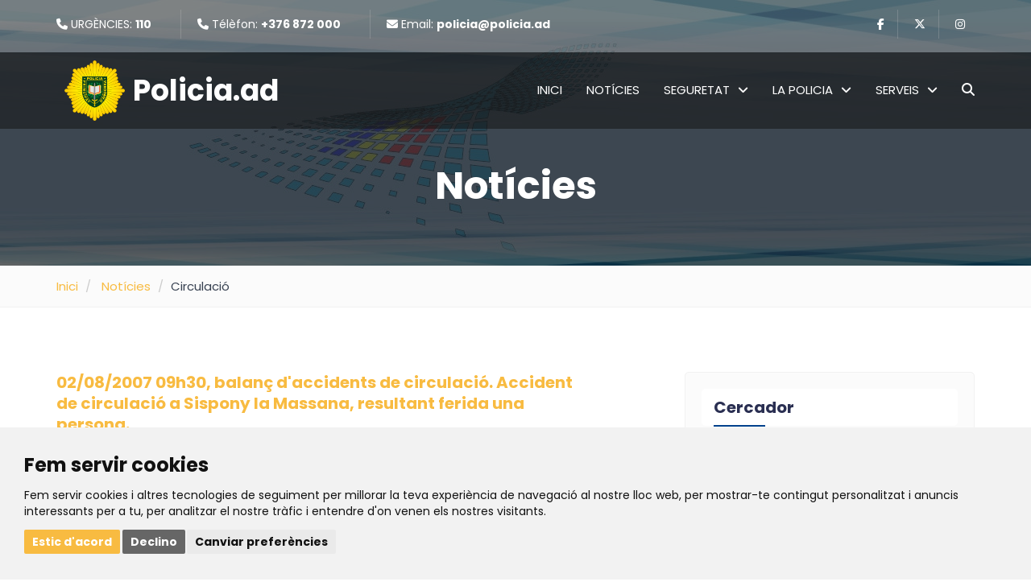

--- FILE ---
content_type: text/html; charset=UTF-8
request_url: https://www.policia.ad/ca/noticies/categoria/circulacio/?pagina=801
body_size: 7775
content:

<!DOCTYPE html>
<html class="no-js" lang="ca">

<head>
	<title>Policia d'Andorra - Notícies</title>
	<meta name="description" content="Not&iacute;cies i comunicats de la Policia d&#39;Andorra." />
	<meta name="keywords" content="policia, notícies, comunicats" />

	<!-- ========================================================================== -->
	<!-- Meta -->
	<!-- ========================================================================== -->
	<meta name="robots" content="index, follow">
	<meta http-equiv="Content-Type" content="text/html; charset=UTF-8"/>
	<meta http-equiv="X-UA-Compatible" content="IE=edge">
	<meta name="viewport" content="width=device-width, initial-scale=1">
	<meta name="format-detection" content="telephone=no">
	
	<meta property="og:title" content="Policia d'Andorra - Notícies" />
	<meta property="og:type" content="website" />
	<meta property="og:url" content="https://www.policia.ad/ca/noticies/categoria/circulacio/" />
	<meta property="og:description" content="Not&iacute;cies i comunicats de la Policia d&#39;Andorra." />
	<meta property="og:site_name" content="Policia d'Andorra" />
	<meta property="og:locale" content="ca" />
	
	<meta name="google-site-verification" content="okVMoy7tch8xmMnSe5mU0dNgkf_k5-xWaNW8xfPkCkU" />
	<meta name="msvalidate.01" content="14E0EE3E7877F37284415367622A3D25" />
	
	<!-- Favicon -->
	<link rel="apple-touch-icon" sizes="57x57" href="/favicon/apple-icon-57x57.png">
	<link rel="apple-touch-icon" sizes="60x60" href="/favicon/apple-icon-60x60.png">
	<link rel="apple-touch-icon" sizes="72x72" href="/favicon/apple-icon-72x72.png">
	<link rel="apple-touch-icon" sizes="76x76" href="/favicon/apple-icon-76x76.png">
	<link rel="apple-touch-icon" sizes="114x114" href="/favicon/apple-icon-114x114.png">
	<link rel="apple-touch-icon" sizes="120x120" href="/favicon/apple-icon-120x120.png">
	<link rel="apple-touch-icon" sizes="144x144" href="/favicon/apple-icon-144x144.png">
	<link rel="apple-touch-icon" sizes="152x152" href="/favicon/apple-icon-152x152.png">
	<link rel="apple-touch-icon" sizes="180x180" href="/favicon/apple-icon-180x180.png">
	<link rel="icon" type="image/png" sizes="192x192"  href="/favicon/android-icon-192x192.png">
	<link rel="icon" type="image/png" sizes="32x32" href="/favicon/favicon-32x32.png">
	<link rel="icon" type="image/png" sizes="96x96" href="/favicon/favicon-96x96.png">
	<link rel="icon" type="image/png" sizes="16x16" href="/favicon/favicon-16x16.png">
	<link rel="manifest" href="/favicon/manifest.json">
	<meta name="msapplication-TileColor" content="#ffffff">
	<meta name="msapplication-TileImage" content="/favicon/ms-icon-144x144.png">
	<meta name="theme-color" content="#ffffff">
	
	<!-- Bootstrap core CSS -->
	<link href="/css/bootstrap.min.css" rel="stylesheet" type="text/css">
	
	<!--Default CSS-->
	<link href="/css/default.css" rel="stylesheet" type="text/css">
	
	<!--Custom CSS-->
	<link href="/css/style.css" rel="stylesheet" type="text/css">
	
	<!--Plugin CSS-->
	<link href="/css/owl.carousel.css" rel="stylesheet" type="text/css">
	<link href="/css/modal-video-min.css" rel="stylesheet" type="text/css">
	<link href="/css/plugin.css" rel="stylesheet" type="text/css">
	<link href="/css/magnific-popup.css" rel="stylesheet" type="text/css">
	
	<!--Font Icons-->
	<script src="https://kit.fontawesome.com/3059b223cf.js" crossorigin="anonymous"></script>
	<link href="/css/flaticon1.css" rel="stylesheet" type="text/css">
	
	<!--[if lt IE 9]> <script src="https://oss.maxcdn.com/html5shiv/3.7.2/html5shiv.min.js"></script> <script src="https://oss.maxcdn.com/respond/1.4.2/respond.min.js"></script><![endif]-->
	
	<!-- ========================================================================== -->
	<!-- Canonical -->
	<!-- ========================================================================== -->
	<link rel="canonical" href="https://www.policia.ad/ca/noticies/categoria/circulacio/">
	<link rel="alternate" href="https://www.policia.ad/ca/noticies/" hreflang="x-default" />

<!-- ========================================================================== -->
<!-- GIRAWEB - CSS -->
<!-- ========================================================================== -->
<link rel="stylesheet" href="/giraweb/css/giraweb.css">

<!-- ========================================================================== -->
<!-- GIRAWEB - Popups -->
<!-- ========================================================================== -->
<link rel="stylesheet" href="/giraweb/scripts/popups/popups.css" />

<!-- ========================================================================== -->
<!-- GIRAWEB - Social Shares -->
<!-- ========================================================================== -->
<link rel="stylesheet" href="/giraweb/apps/social_shares/css/rrssb.css" />
	
</head>

<body>
	<!--PRELOADER-->
<!--div id="preloader">
    <div id="status"></div>
</div-->

<!--*Header*-->
<header id="inner-navigation">

    <!-- top bar -->
    <div class="topbar-section">
        <div class="container">
            <div class="topbar-inner">
                <div class="top-bar-left pull-left">
                <ul>
                   <li><i class="fa fa-phone"></i> URGÈNCIES: <strong>110</strong></li>
                   <li><i class="fa fa-phone"></i> Télèfon: <strong>+376 872 000</strong></li>
                   <li><i class="fa fa-envelope"></i> Email: <strong>policia@policia.ad</strong></li>
                </ul>
                </div>

                <div class="top-bar-right pull-right">
                    <ul class="social_icons">
										                        	
						<li>
							<a class="link" href="https://www.facebook.com/AndorraPolicia" target="_blank" title="Facebook">
								<i class="fa fa-facebook"></i>
							</a>
						</li>
										                        	
						<li>
							<a class="link" href="https://twitter.com/andorra_policia?lang=ca" target="_blank" title="Twitter">
								<i class="fa-brands fa-x-twitter"></i>
							</a>
						</li>
										                        	
						<li>
							<a class="link" href="https://www.instagram.com/andorrapolicia/" target="_blank" title="Instagram">
								<i class="fa fa-instagram"></i>
							</a>
						</li>
                       
					</ul>
                </div>
            </div>
        </div>
    </div>

    <!-- navbar start -->
    <nav class="navbar navbar-default navbar-fixed-top navbar-sticky-function navbar-arrow">

        <div class="container">

            <div class="logo pull-left">
                <a href="/ca/" class="pull-left">
	                <div class="m-10 pull-left">
		                <img class="logo-img" src="/continguts/9o4tdtaws8cok8gkc.png" alt="Policia d'Andorra" style="width:75px">
	                </div>
	                
					<div class="logo-text pull-left">
						Policia.ad
					</div>
				</a>
            </div>

            <div id="navbar" class="navbar-nav-wrapper pull-right">
                <ul class="nav navbar-nav navbar-right" id="responsive-menu">
    								
					<li class=" ">
						<a href="/ca/" target="_self">
							Inici						</a>
					</li>              
    								
					<li class=" ">
						<a href="/ca/noticies/categoria/noticies/" target="_self">
							Notícies						</a>
					</li>              
    								
					<li class=" ">
						<a href="#" target="_self">
							Seguretat<i class='fa fa-angle-down m-l-10'></i>						</a>
	              
						<ul class="">
                
							<li class="">
								<a href="/ca/articles/categoria/prevencio-general/" target="_self">
									Prevenció general								</a>
					
							</li>
                
							<li class="">
								<a href="/ca/articles/categoria/prevencio-de-drogues/" target="_self">
									Prevenció de drogues								</a>
					
							</li>
                
							<li class="">
								<a href="/ca/articles/categoria/proteccio-de-menors/" target="_self">
									Protecció de menors								</a>
					
							</li>
                
							<li class="">
								<a href="/ca/articles/categoria/seguretat-a-internet/" target="_self">
									Seguretat a Internet								</a>
					
							</li>
						</ul>
					</li>              
    								
					<li class=" ">
						<a href="#" target="_self">
							La policia<i class='fa fa-angle-down m-l-10'></i>						</a>
	              
						<ul class="">
                
							<li class="">
								<a href="/ca/la-policia/estructura-organitzativa/" target="_self">
									Estructura organitzativa								</a>
					
							</li>
                
							<li class="">
								<a href="/ca/la-policia/despatxos-de-policia/" target="_self">
									Despatxos de Policia								</a>
					
							</li>
                
							<li class="">
								<a href="/ca/la-policia/historia-i-identitat-nou/" target="_self">
									Història i Identitat								</a>
					
							</li>
                
							<li class="">
								<a href="/ca/la-policia/ingres-i-formacio/" target="_self">
									Ingrés i Formació								</a>
					
							</li>
                
							<li class="">
								<a href="/ca/la-policia/cooperacio-internacional/" target="_self">
									Cooperació internacional								</a>
					
							</li>
                
							<li class="">
								<a href="/ca/la-policia/radars-fixes/" target="_self">
									Radars fixes								</a>
					
							</li>
						</ul>
					</li>              
    								
					<li class=" ">
						<a href="#" target="_self">
							Serveis<i class='fa fa-angle-down m-l-10'></i>						</a>
	              
						<ul class="">
                
							<li class="">
								<a href="/ca/tramits-policiacs/" target="_self">
									Tràmits policíacs								</a>
					
							</li>
						</ul>
					</li>              
		            
					<li>
                        <div class="header-search">
                            <a href="#" class="search-icon"><i class="fa fa-search"></i></a>
                            <div class="search-box-wrap" style="display: none;">
                                <div class="searchform" role="search">
                                    <form class="search-form" method="get" action="/ca/noticies/">
                                        <input type="text" name="cercar" id="cercar" placeholder="Cercar..." value="" class="search-field">
                                        <input type="submit" class="search-submit" value="Cercar">
                                    </form>
                                </div>
                            </div>
                        </div>
                    </li>
	            </ul>
            </div>
        </div>

        <div id="slicknav-mobile"></div>
    </nav>
</header>
    <!-- Banner -->
    <div id="blog_banner" style="background: url(/continguts/multimedia/imatges/s09of2a4jn4sg0coco.jpg)">
        <div class="page-title">
            <div class="container">
                <h1>
	                Notícies                </h1>
            </div>
        </div>
        <div class="black-overlay"></div>
    </div>
    <!-- End banner -->

    <!-- breadcrumb -->
    <div class="breadcrumb-main">    
        <div class="container">        
            <ul class="breadcrumb">
                <li>
                	<a href="/ca/">
	                	Inici	                </a>
				</li>
                
                <li>
                	<a href="/ca/noticies/categoria/noticies/" alt="Notícies">
	                	Notícies                	</a>
				</li>
				
<li>Circulació</li>            </ul>
        </div>
    </div>
    <!-- End breadcrumb -->

    <!--Education Event-->
    <section id="blog_main_sec" class="right-sidebar section-inner">
        <div class="container">
            <div class="row">
	            <div class="col-md-7 col-sm-12">
		                
	                <div class="post_item">
	                    <div class="post_title">	
							<h3 class="mar-bottom-10 text-left">
								<a href="/ca/noticies/circulacio/2007/08/02/4408/02-08-2007-09h30-balanc-d-accidents-de-circulacio-accident-de-circulacio-a-sispony-la-massana-resultant-ferida-una-persona/">
									02/08/2007 09h30, balanç d'accidents de circulació. Accident de circulació a Sispony la Massana, resultant ferida una persona.								</a>
							</h3>
	                            
	                        <ul class="list-inline list-unstyled">
<li><i class="ion-ios-calendar-outline"></i>&nbsp; 02/08/2007 09:30&nbsp; </li>	                            <li><i class="fa fa-tag"></i>&nbsp;Circulació</li>
	                            
	                        </ul>
						</div>
						
						<div class="post_body">
							<br><br>02/08/2007 a les 00:28 hores, a l'urb.	                    </div>                             
	                </div>
		                
	                <div class="post_item">
	                    <div class="post_title">	
							<h3 class="mar-bottom-10 text-left">
								<a href="/ca/noticies/circulacio/2007/08/01/4288/01-08-2007-09h00-balanc-d-accidents-de-circulacio-un-atropellament-a-la-vila-d-andorra-la-vella/">
									01/08/2007 09h00, balanç d'accidents de circulació. Un atropellament, a la vila d'Andorra la Vella.								</a>
							</h3>
	                            
	                        <ul class="list-inline list-unstyled">
<li><i class="ion-ios-calendar-outline"></i>&nbsp; 01/08/2007 09:00&nbsp; </li>	                            <li><i class="fa fa-tag"></i>&nbsp;Circulació</li>
	                            
	                        </ul>
						</div>
						
						<div class="post_body">
							<br><br>31/07/2007 a les 19:18 hores, a l'av.	                    </div>                             
	                </div>
		                
	                <div class="post_item">
	                    <div class="post_title">	
							<h3 class="mar-bottom-10 text-left">
								<a href="/ca/noticies/circulacio/2007/07/27/4420/27-07-2007-seguretat-en-el-transit-controls-preventius-d-alcoholemia-estiu-2007/">
									27/07/2007 Seguretat en el trànsit. Controls Preventius d'alcoholèmia estiu 2007.								</a>
							</h3>
	                            
	                        <ul class="list-inline list-unstyled">
<li><i class="ion-ios-calendar-outline"></i>&nbsp; 27/07/2007 19:00&nbsp; </li>	                            <li><i class="fa fa-tag"></i>&nbsp;Circulació</li>
	                            
	                        </ul>
						</div>
						
						<div class="post_body">
							<br><br>En aplicació de l'article 125 de la Llei del Codi de Circulació de data 10/06/99, en els seu apartat d) que dóa potestat a l'autoritat governativa competent per ordenar controls preventius d'alcoholèmia, el Govern en la seva sessió de data 18/7, ha acordat autoritzar al Cos de Policia a efectuar una campanya de controls preventius d'alcoholèmia.	                    </div>                             
	                </div>
		                
	                <div class="post_item">
	                    <div class="post_title">	
							<h3 class="mar-bottom-10 text-left">
								<a href="/ca/noticies/circulacio/2007/07/27/4488/27-07-2007-18h43-balanc-d-accidents-de-circulacio/">
									27/07/2007 18h43, balanç d'accidents de circulació.								</a>
							</h3>
	                            
	                        <ul class="list-inline list-unstyled">
<li><i class="ion-ios-calendar-outline"></i>&nbsp; 27/07/2007 18:43&nbsp; </li>	                            <li><i class="fa fa-tag"></i>&nbsp;Circulació</li>
	                            
	                        </ul>
						</div>
						
						<div class="post_body">
							<br><br>27/07/2007 a les 14h 27m, Avda.	                    </div>                             
	                </div>
		                
	                <div class="post_item">
	                    <div class="post_title">	
							<h3 class="mar-bottom-10 text-left">
								<a href="/ca/noticies/circulacio/2007/07/24/4284/24-07-2007-17h40-balanc-d-accidents-de-circulacio/">
									24/07/2007 17h40, balanç d'accidents de circulació.								</a>
							</h3>
	                            
	                        <ul class="list-inline list-unstyled">
<li><i class="ion-ios-calendar-outline"></i>&nbsp; 24/07/2007 17:40&nbsp; </li>	                            <li><i class="fa fa-tag"></i>&nbsp;Circulació</li>
	                            
	                        </ul>
						</div>
						
						<div class="post_body">
							<br><br>24/07/2007 a les 07:40 hores, C.	                    </div>                             
	                </div>
		                
	                <div class="post_item">
	                    <div class="post_title">	
							<h3 class="mar-bottom-10 text-left">
								<a href="/ca/noticies/circulacio/2007/07/20/4443/20-07-2007-18h30-balanc-d-accidents-de-circulacio-una-persona-ferida-en-un-atropellament-a-la-parroquia-de-sant-julia-de-lori/">
									20/07/2007 18h30, balanç d'accidents de circulació.  Una persona ferida en un atropellament a la parròquia de Sant Julià de Lòri								</a>
							</h3>
	                            
	                        <ul class="list-inline list-unstyled">
<li><i class="ion-ios-calendar-outline"></i>&nbsp; 20/07/2007 18:30&nbsp; </li>	                            <li><i class="fa fa-tag"></i>&nbsp;Circulació</li>
	                            
	                        </ul>
						</div>
						
						<div class="post_body">
							<br><br>20/07/2007 a les 16:50 hores, Av.	                    </div>                             
	                </div>
	
	    
	                <div class="col-xs-12 m-b-60">
		                <div class="pagination-div pg-services text-center">

			<ul class='pagination'>
				<li class='page-item'>
					<a class='page-link' href='/ca/noticies/categoria/circulacio/?pagina=1' style=''>
						<i class='fa fa-angle-double-left'></i>
					</a>
				</li>
				<li class='page-item'>
					<a class='page-link' href='/ca/noticies/categoria/circulacio/?pagina=800'>
						<i class='fa fa-angle-left'></i>
					</a>
				</li>
				<li class='page-item '>
					<a class='page-link' href='/ca/noticies/categoria/circulacio/?pagina=799'>
						799
					</a>
				</li>
				<li class='page-item '>
					<a class='page-link' href='/ca/noticies/categoria/circulacio/?pagina=800'>
						800
					</a>
				</li>
				<li class='page-item active'>
					<a class='page-link' href='/ca/noticies/categoria/circulacio/?pagina=801'>
						801
					</a>
				</li>
				<li class='page-item '>
					<a class='page-link' href='/ca/noticies/categoria/circulacio/?pagina=802'>
						802
					</a>
				</li>
				<li class='page-item '>
					<a class='page-link' href='/ca/noticies/categoria/circulacio/?pagina=803'>
						803
					</a>
				</li>
				<li class='page-item'>
					<a class='page-link' href='/ca/noticies/categoria/circulacio/?pagina=802'>
						<i class='fa fa-angle-right'></i>
					</a>
				</li>
				<li class='page-item'>
					<a class='page-link' href='/ca/noticies/categoria/circulacio/?pagina=903'>
						<i class='fa fa-angle-double-right'></i>
					</a>
				</li>
			</ul>	                        <div class="pagination-text">
	                            Mostrant
4005								a
4806								d'un total de
5417	                        </div>
	                    </div>
	                </div>
	            </div>
            
				<aside class="col-md-4 col-md-offset-1 col-sm-12">
    <div class="widget">
        <h3 class="blog_heading_border"> Cercador </h3>
        <form name="frmCercador" class="search-form" action="/ca/noticies/" enctype="multipart/form-data">
            <input id="sidebar-search" name="cercar" placeholder="Cercar" value="" type="text" /> 
        </form>
    </div>

    <div class="widget widget_categories">
        <h3 class="blog_heading_border"> Categories </h3>
        <ul>
            <!--li>
                <i class="fas fa-chevron-right font-11" style="margin: -5px 5px 0px 0px"></i>
                <a href="#"> Tots els articles </a>
                <span class="categoryCount">(12)</span>
            </li-->
    

		<li>
			<a href="/ca/noticies/categoria/noticies/">
				Notícies			</a>
		</li>
		<li>
			<a href="/ca/noticies/categoria/prevencio-general/">
				Prevenció general			</a>
		</li>
		<li>
			<a href="/ca/noticies/categoria/prevencio-de-drogues/">
				Prevenció de drogues			</a>
		</li>
		<li>
			<a href="/ca/noticies/categoria/proteccio-de-menors/">
				Protecció de menors			</a>
		</li>
		<li>
			<a href="/ca/noticies/categoria/seguretat-a-internet/">
				Seguretat a Internet			</a>
		</li>
		<li>
			<a href="/ca/noticies/categoria/patrimoni/">
				Patrimoni			</a>
		</li>
		<li>
			<a href="/ca/noticies/categoria/salut-publica/">
				Salut pública			</a>
		</li>
		<li>
			<a href="/ca/noticies/categoria/integritat/">
				Integritat			</a>
		</li>
		<li>
			<a href="/ca/noticies/">
<div style='font-weight:bold'>Circulació</div>			</a>
		</li>
		<li>
			<a href="/ca/noticies/categoria/antifrau/">
				Antifrau			</a>
		</li>
		<li>
			<a href="/ca/noticies/categoria/esdeveniments/">
				Esdeveniments			</a>
		</li>
		<li>
			<a href="/ca/noticies/categoria/miscel-lani/">
				Miscel·lani			</a>
		</li>
    
        </ul>
    </div>

	<!-- TAGS -->
	<!--div class="widget widget_tag_cloud">
		<h3 class="blog_heading_border">Etiquetes </h3>
		<ul class="unstyled clearfix">
		<li>
			<a href="/ca/noticies/tag/accidents/">
				accidents			</a>
		</li>
		<li>
			<a href="/ca/noticies/tag/circulacio/">
				circulació			</a>
		</li>
		<li>
			<a href="/ca/noticies/tag/formacio/">
				formacio			</a>
		</li>
		<li>
			<a href="/ca/noticies/tag/policia/">
				policia			</a>
		</li>
		<li>
			<a href="/ca/noticies/tag/robatori/">
				robatori			</a>
		</li>
		<li>
			<a href="/ca/noticies/tag/sant-julia-de-loria/">
				sant julià de lòria			</a>
		</li>
				
		</ul>
	</div-->	        
    
    <div class="widget widget_follow">
        <h3 class="blog_heading_border">Segueix-nos</h3>
        <div class="blog-social">
										                        	
		<a href="https://www.facebook.com/AndorraPolicia">
            <div class="socibox">
                <span class="fa fa-facebook"></span>
            </div>
        </a>
										                        	
		<a href="https://twitter.com/andorra_policia?lang=ca">
            <div class="socibox">
                <span class="fa-brands fa-x-twitter"></span>
            </div>
        </a>
										                        	
		<a href="https://www.instagram.com/andorrapolicia/">
            <div class="socibox">
                <span class="fa fa-instagram"></span>
            </div>
        </a>
 	        
        </div>
    </div>
</aside>			</div>
        </div>
    </section>
    <!--End Education Event-->

    <!--*Footer*-->
<footer id="mt_footer">
    <div class="container">

        <!-- section id="newsletter">
            <div class="newsletter-inner">
                <div class="row">
                <div class="col-md-7">
                    <div class="news-content">
                        <h2>Like to become an instructor?</h2>
                        <p class="mar-0">Join thousand of instructors and earn money hassle free! Lorem ipsums dolors sit amet consectetur adipiselo elit sed do eiuse.</p>
                    </div>
                </div>
                <div class="col-md-5">
                    <div class="mailpoet_form">
                        <form target="_self" method="post" action="email" novalidate="">
                            <input type="email" class="mailpoet_text" name="mail" title="Email" placeholder="Please specify a valid email address.">

                            <div class="button"><input type="submit" class="mailpoet_submit" value="Subscribe!"></div>
                        </form>
                    </div>
                </div>
                </div>
            </div>
        </section -->

        <div class="footer-main">
            <div class="row" style="margin-top: 80px">
            <div class="col-md-5 col-sm-12 col-xs-12">
                <div class="follow_us">
                    <h2>
	                    <img class="p-l-80 p-r-80 p-b-50" src="/continguts/31xe33fvr2o0c44sg4.png" alt="Policia d'Andorra">
	                    <a href="/ca/">
		                    Policia d'Andorra	                    </a>
					</h2>
                </div>
            </div>

            <div class="col-md-7 col-sm-6 col-xs-12">
                <div class="footer-right">
                    <div class="row">
	                    <div class="col-md-6 col-xs-12">
		                    <div class="text-white">
		                    	<h3>Despatx central</h3>
<strong>Horari administratiu </strong><br />
Tots els dies de l&#39;any<br />
de 8.00 a 21 hores<br />
<br />
 								
								<div class="m-t-20">
									<a href="/continguts/multimedia/media/avis_calendari_festius_AD_2024.pdf" target="_blank" class="text-primary" alt="Festius Andorra">
										<i class="fas fa-link"></i>&nbsp;Calendari festius									</a>
								</div>
								
								<hr style="border-color: #fff" />
								
								<strong>Urgències i denúncies</strong><br />
<strong>24 hores els 365 dies de l&#39;any </strong>
<hr style="border-color: #fff" /> <strong>Atenció al públic del Grup d&#39;Armes i Seguretat Privada per a particulars i/o armeries</strong><br />
<br />
De dilluns a dimecres<br />
Amb cita prèvia al telèfon 872012 o per mitjançant l&#39;aplicació d&#39;aquesta pàgina) <br />
De 8.00 a 13.30 hores<br />
 							</div>
	                    </div>
					    
                        <div class="col-md-6 col-xs-12">
                            <div class="mt_contact_ftr">
                                <h3>La policia</h3>
                                <ul class="footer-quick-links-4">
	                                <li>
										<a href="/ca/la-policia/despatxos-de-policia/" title="Despatxos de Policia">
											<i class="fa fa-angle-right"></i> Despatxos de Policia										</a>
									</li>
									
									<li>
										<a href="/ca/la-policia/radars-fixes/" title="Radars fixes">
											<i class="fa fa-angle-right"></i> Radars fixes										</a>
									</li>
                                 </ul>
                            </div>
                            
                            <div class="mt_contact_ftr m-t-30">
                                <h3>Seguretat</h3>
                                <ul class="footer-quick-links-4">
	                                <li>
										<a href="/ca/articles/categoria/prevencio-general/" title="Prevenció general">
											<i class="fa fa-angle-right"></i> Prevenció general										</a>
									</li>
									
									<li>
										<a href="/ca/articles/categoria/prevencio-de-drogues/" title="Prevenció de drogues">
											<i class="fa fa-angle-right"></i> Prevenció de drogues										</a>
									</li>
									
									<li>
										<a href="/ca/articles/categoria/proteccio-de-menors/" title="Protecció de menors">
											<i class="fa fa-angle-right"></i> Protecció de menors										</a>
									</li>
									
									<li>
										<a href="/ca/articles/categoria/seguretat-a-internet/" title="Seguretat a Internet">
											<i class="fa fa-angle-right"></i> Seguretat a Internet										</a>
									</li>
                                 </ul>
                            </div>
                            
                            <div class="mt_contact_ftr m-t-30">
                                <h3>Polítiques</h3>
                                <ul class="footer-quick-links-4">
	                                <li>
										<a href="/ca/avis-legal/" title="Avís legal">
											<i class="fa fa-angle-right"></i> Avís legal										</a>
									</li>
									
									<li>
										<a href="/ca/politica-de-privadesa/" title="Política de privadesa">
											<i class="fa fa-angle-right"></i> Política de privadesa										</a>
									</li>
									
									<li>
										<a href="/ca/politica-de-galetes/" title="Política de galetes">
											<i class="fa fa-angle-right"></i> Política de galetes										</a>
									</li>
                                 </ul>
                            </div>
                        </div>
                    </div>
                </div>
            </div>
            </div>
        </div>
    </div>
    <div class="mt_footer_copy">
        <div class="container">
            <div class="row">
                <div class="col-sm-6">
                    <div class="copy_txt">
	                    <p class="copy-footer-01__text text-white">
							<span>© Policia d'Andorra. Tots els drets reservats.</span>
						</p>
                    </div>
                </div>
                <div class="col-sm-6">
	                <!--div class="text-white" style="float:left; margin-top:5px">
		                Dissenyat amb <i class="far fa-heart"></i> per <a href="http://www.giraweb.com" class="text-primary">GiraWeb</a>
	                </div-->
                    <div class="follow_us pull-right">
                        <ul class="social_icons">
										                        	
		<li>
			<a class="link" href="https://www.facebook.com/AndorraPolicia" target="_blank" title="Facebook">
				<i class="fa fa-facebook"></i>
			</a>
		</li>
										                        	
		<li>
			<a class="link" href="https://twitter.com/andorra_policia?lang=ca" target="_blank" title="Twitter">
				<i class="fa-brands fa-x-twitter"></i>
			</a>
		</li>
										                        	
		<li>
			<a class="link" href="https://www.instagram.com/andorrapolicia/" target="_blank" title="Instagram">
				<i class="fa fa-instagram"></i>
			</a>
		</li>
                        </ul>
                    </div>
                </div>
            </div>
        </div>
    </div>
</footer>
<!--* End Footer*-->

<!-- back to top -->
<a id="back-to-top" href="#" class="btn btn-primary btn-lg back-to-top" role="button" title="" data-placement="left">
    <span class="fa fa-arrow-up"></span>
</a>    <!-- ========================================================================== -->
<!-- GIRAWEB - Cookie consent -->
<!-- https://www.termsfeed.com/cookie-consent/ -->
<!-- ========================================================================== -->
<script id="cookie-consent-eu" data-color="#F8BB41" type="text/javascript" src="/giraweb/apps/cookie-consent/cookie-consent-eu.js" charset="UTF-8"></script>
<script type="text/javascript" charset="UTF-8">
document.addEventListener('DOMContentLoaded', function () {
	cookieconsent.run({
		"notice_banner_type":"simple",
		"consent_type":"express",
		"palette":"light",
		"language":"ca",
		"page_load_consent_levels":["strictly-necessary"],
		"notice_banner_reject_button_hide":false,
		"preferences_center_close_button_hide":false,
		"page_refresh_confirmation_buttons":false,
		"website_name":"policia.ad",
		"website_privacy_policy_url":"https://www.policia.ad/ca/politica-de-privadesa/"
	});
});
</script>

<script>
// Set to the same value as the web property used on the site
var gaProperty = 'G-RFDF5D1GCS';

// Disable tracking if the opt-out cookie exists.
var disableStr = 'ga-disable-' + gaProperty;
document.cookie = disableStr + "=true";
</script>


<!--*Scripts*-->
<!-- Latest jquery --><script src="/js/jquery-3.2.1.min.js"></script>
<!-- latest Bootstrap --><script src="/js/bootstrap.min.js"></script>
<!-- Parallax jquery --><script src="/js/jquery.parallax-1.1.3.js"></script>
<!-- Fancybox jquery --><script src="/js/jquery.fancybox.pack.js"></script>
<!-- Easing Jquery --><script src="/js/jquery.easing.min.js"></script>
<!-- wow animated jquery --><script src="/js/wow.min.js"></script>
<!-- Navigation jquery --><script src="/js/jquery.nav.js"></script>
<!-- Magnific Popup JS --><script src="/js/jquery.magnific-popup.min.js"></script>
<!-- custom image popup Jquery --><script src="/js/custom-magnificpopup.js"></script>
<!-- Slick jquery --><script src="/js/slick.js"></script>
<!-- Slicknav jquery --><script src="/js/slicknav.js"></script>
<!-- custom nav jquery --><script src="/js/custom-nav.js"></script>
<!-- Owl Carousel Jquery --><script src="/js/owl.carousel.min.js"></script>
<!-- Appear Jquery --><script src="/js/jquery.appear.js"></script>
<!-- isotope Jquery --><script src="/js/isotope.min.js"></script>
<!-- CountTo Jquery --><script src="/js/jquery.countTo.js"></script>
<!-- Popup video Jquery --><script src="/js/jquery-modal-video.min.js"></script>
<!-- custom Popup video Jquery --><script src="/js/custom-modalvideo.js"></script>
<!-- main default Jquery --><script src="/js/main.js"></script>

<!-- ========================================================================== -->
<!-- GIRAWEB - Instashow -->
<!-- ========================================================================== -->
<script src="/giraweb/apps/instashow/elfsight-instagram-feed.js"></script>

<script>
    document.addEventListener('appReady.EappsInstagramFeed', function() {
        $('.my-instashow').eappsInstagramFeed();
    });
</script>

<!-- ========================================================================== -->
<!-- GIRAWEB - Popups -->
<!-- ========================================================================== -->
<!-- ========================================================================== -->
<!-- Popups - Modals -->
<!-- ========================================================================== -->


<!-- Google reCaptcha required javascript file -->
<script src='https://www.google.com/recaptcha/api.js?hl=ca'></script>
<!-- validation -->
<script src="/gestor/vendor/jquery-validation/jquery.validate.min.js"></script>
<script>
	jQuery(document).ready(function($){

		$('#formulari-contacte-curt').validate({
			onkeyup: false,
			errorClass: 'alert alert-danger',
			errorElement: 'label',
			validClass: 'valid',
			ignore: ".ignore",
			
			onclick: function(element) {
				$("label").remove(".error");
				$('div').removeClass("f_error");
			},
			
			highlight: function(element) {
				$(element).closest('div').addClass("f_error");
			},
			
			unhighlight: function(element) {
				$(element).closest('div').removeClass("f_error");
			},
			
	        errorPlacement: function(error, element) {
	            error.insertAfter(element);
	        },
	        
	        rules: {
				missatge: { 
					required: true 
				}
			},
			messages: {
				missatge: { 
					required: "Cal informar el missatge." 
				}
			},
			
			invalidHandler: function(form, validator) {
				$("#form-resultat").html("<div class='alert alert-danger'>S'han trobat alguns errors. Si us plau, revisa les dades i torna a intentar-ho.</div>");
			},
	
		    submitHandler: function(form, event) {
			    event.preventDefault();

		        var m_data = new FormData();    
		            m_data.append( 'csrf', $('#csrf').val());
		            m_data.append( 'missatge', $('#missatge').val());
		            //m_data.append( 'arxiu1', $('input[name=arxiu1]')[0].files[0]);
		            //m_data.append( 'arxiu2', $('input[name=arxiu2]')[0].files[0]);
		            //m_data.append( 'arxiu3', $('input[name=arxiu3]')[0].files[0]);
		
		        $.ajax({
		            type : 'POST',
		            url  : '/gestor/scripts/contacte/enviar_contacte_curt.php',
		            data: m_data,
		            processData: false,
		            contentType: false,
		            type: 'POST',
		            dataType:'json',
		        
					success: function (data) {
				
						//alert($('input[name="nom"]').val());
						//alert(JSON.stringify(data));
						//alert(data.missatge);
			            
			            if (!data.success) {
			                $("#form-resultat").html(data.missatge);
			            } else {
							$("#form-resultat").html(data.missatge);
							$('#formulari-contacte')[0].reset()
			            }
					}
		        })
		    }
		});
	});

</script>
</body>
</html>



--- FILE ---
content_type: text/css
request_url: https://www.policia.ad/css/default.css
body_size: 2983
content:
@import url('https://fonts.googleapis.com/css?family=Poppins');
@import url('https://fonts.googleapis.com/css?family=Poppins:700&display=swap');

* {
  margin: 0;
  padding: 0;
  border: 0;
  outline: 0;
  font-size: 100%;
  background: transparent;
  box-sizing: border-box; 
}

ol, ul {list-style: none; }

.post_body ol {
	list-style: decimal;
	margin-left: 15px;
}

.post_body ol li {
	padding-left: 20px;
}

.post_body ul {
	list-style: inherit;
	margin-left: 15px;
}

.post_body ul li {
	padding-left: 20px;
}

:focus {outline: 0; }

.clear {clear: both; line-height: 0; font-size: 0; }

.clearfix:after {
  clear: both;
  content: '.';
  display: block;
  visibility: hidden;
  height: 0; 
}
.clearfix:after .test {color: red; }

.clearfix {display: inline-block; }

* html .clearfix {height: 1%; }

.clearfix {display: block; }

header,
nav,
section,
article,
aside,
footer {
  display: block; }
  
aside {
	float: left;
	width: 100%;
	padding-right: 15px;
	padding-left: 15px;
}

* {
  margin: 0;
  padding: 0; }

body {
  margin: 0;
  padding: 0;
  font-size: 15px;
  background: #ffffff;
  font-family: 'Poppins', sans-serif;
  overflow-x: hidden; 
  color: #384252;
}

/* Preloader */

#preloader {
    position: fixed;
    top: 0;
    left: 0;
    right: 0;
    bottom: 0;
    background: #ffffff;
    z-index: 3000; /* makes sure it stays on top */
}

#status {
    position: fixed;
    content: '';
    display: block;
    top: 35%;
    left: 0;
    right: 0;
    width: 150px;
    height: 150px;
    margin: 0 auto;
    background: url(../images/loader.gif);
/*    background-color: #fff;*/
    opacity: 1;
    visibility: visible;
    -webkit-transition: all 0.5s ease-in-out;
    transition: all 0.5s ease-in-out;
    z-index: 9999999999;
}
@-webkit-keyframes scaleout {
    0% {
        -webkit-transform: scale(0); }
    100% {
        -webkit-transform: scale(1);
        opacity: 0; } }

@keyframes scaleout {
    0% {
        transform: scale(0);
        -webkit-transform: scale(0); }
    100% {
        transform: scale(1);
        -webkit-transform: scale(1);
        opacity: 0; } }
/* End Preloader */

h1,h2,h3,h4,h5,h6{
  margin-bottom: 20px;
  color: #2a2f52;
  font-family: 'Poppins', sans-serif;
  margin-top:0;
  font-weight: 700;
  line-height: 1.3;
}

h1 {
  font-size: 48px;
}

h2 {
  font-size: 24px; 
}

h3 {
  font-size: 20px;
}

h4 {
  font-size: 16px;
}

h5 {
  font-size: 15px;
}

h6 {
  font-size: 13px;
}

hr {border: 0.5px solid #444444; }

p {
  font-weight: 300;
  line-height:1.6;
  margin-bottom: 20px;
  color: #5d5c5c;
  font-size: 15px; 
}

ul {margin: 0; padding: 0; }

ul li {
  font-size: 16px;
  font-weight: 400;
  margin-bottom: 15px;
  line-height: 24px;
  color: #384252;
  padding-left: 40px;
  position: relative;
}


ol {
	margin: 0; counter-reset: i; position: relative; 
}

ol li {
  font-size: 16px;
  font-weight: 400;
  margin-bottom: 15px;
  line-height: 24px;
  color: #181d31;
  padding-left: 40px;
  position: relative; 
}

a {color: #F8BB41;}

a:hover {
  text-decoration: none !important;
  color: #F8BB41;
  transition: all 0.4s ease; 
}

input[type=text],
input[type=email],
input[type=number],
input[type=search],
input[type=password],
input[type=tel],
textarea,
select,
textarea#comment {
  font-size: 14px;
  font-weight: 300;
  background-color: #fff;
  border: 1px solid #eceaea;
  border-radius:5px;
  padding: 10px 25px;
  width: 100%;
  color: #444444;
  margin-bottom: 15px; 
  font-family: 'Roboto', sans-serif;
  height: 42px;
  box-shadow: none;
}

input[type=text]:focus,
input[type=email]:focus,
input[type=number]:focus,
input[type=search]:focus,
input[type=password]:focus,
input[type=tel]:focus,
textarea:focus,
select:focus {
  border-color: #F8BB41;
  transition: all 0.5s ease; 
}

/*select {padding: 12px 25px; }*/

textarea {border-radius: 8px; resize: vertical; }

label {
    display: inline-block;
    color: #666;
    margin-bottom: 12px;
    font-weight: 500;
}

img {max-width: 100%; }

blockquote {
  font-size: 14px;
  font-weight: 300;
  background-color: #FAF8F8;
  margin-bottom: 15px;
  border-left: 4px solid #00418c;
  padding: 30px 70px 30px 70px;
  line-height: 24px;
  color: #444444;
  margin-bottom: 20px;
  font-style: italic;
  position: relative; 
}

blockquote:before {
  content: '\f10d';
  font-family: fontawesome;
  font-size: 45px;
  position: absolute;
  top: 26px;
  left: 20px;
  color: #666;
  opacity: 0.1; 
}

blockquote span {position: relative; padding-left: 20px; }

blockquote span:before {
  content: '';
  width: 12px;
  height: 1px;
  background: #F8BB41;
  position: absolute;
  left: 0;
  top: 50%;
  margin-top: -2px;
}


/*margin none*/

.mar-0{margin:0 }

/*margin top*/

.mar-top-0{margin-top:0px}

.mar-top-10{margin-top:10px}

.mar-top-15{margin-top:15px}

.mar-top-20{margin-top:20px}

.mar-top-25{margin-top:25px}

.mar-top-30{margin-top:30px}

.mar-top-40{margin-top:40px}

.mar-top-50{margin-top:50px}

.mar-top-60{margin-top:60px}

.mar-top-70{margin-top:70px}

.mar-top-80{margin-top:80px}

/*margin bottom*/

.mar-bottom-0{margin-bottom:0px}

.mar-bottom-10{margin-bottom:10px}

.mar-bottom-15{margin-bottom:15px}

.mar-bottom-20{margin-bottom:20px}

.mar-bottom-25{margin-bottom:25px}

.mar-bottom-30{margin-bottom:30px}

.mar-bottom-40{margin-bottom:40px}

.mar-bottom-50{margin-bottom:50px}

.mar-bottom-60{margin-bottom:60px}

.mar-bottom-70{margin-bottom:70px}

.mar-bottom-80{margin-bottom:80px}


/*padding*/

.pad-0{padding: 0!important;}

.pad-top-0{padding-top:0px}

.pad-top-10{padding-top:10px}

.pad-top-15{padding-top:15px}

.pad-top-20{padding-top:20px}

.pad-top-25{padding-top:25px}

.pad-top-30{padding-top:30px}

.pad-top-40{padding-top:40px}

.pad-top-50{padding-top:50px}

.pad-top-60{padding-top:60px}

.pad-top-70{padding-top:70px}

.pad-top-80{padding-top:80px}


.pad-bottom-10{padding-bottom:10px}

.pad-bottom-15{padding-bottom:15px}

.pad-bottom-20{padding-bottom:20px}

.pad-bottom-25{padding-bottom:25px}

.pad-bottom-30{padding-bottom:30px}

.pad-bottom-40{padding-bottom:40px}

.pad-bottom-50{padding-bottom:50px}

.pad-bottom-60{padding-bottom:60px}

.pad-bottom-70{padding-bottom:70px}

.pad-bottom-80{padding-bottom:80px}

/*color*/
.white{color: #fff!important;}

.line-height{line-height: 1.5;}

.text-uppercase{text-transform: uppercase;}

section{padding:80px 0; position: relative; overflow: hidden;}

/*heading title*/

.section_heading{margin:0 0 6rem; text-align: center; }

.section_title{margin-bottom: 15px;}

p.heading_txt{margin-bottom: 0;}

.mt_heading{padding: 0;}

.mt_heading.headmain{padding: 0 25% 0 0;}

.mt_heading h2{text-transform: capitalize; font-size: 38px;}

.mt_heading h2 span{position: relative;}

.mt_heading h2 span:before {
  content: ""; 
  position: absolute; 
  left: 0; 
  right: 0; 
  bottom: -10px; 
  margin: 0 auto; 
  height: 2px; 
  width: 50%; 
  background: -webkit-linear-gradient(-45deg, rgb(255, 173, 4) 40%,rgb(255, 255, 255) 50%,rgb(51, 58, 101) 60%);
  background: -webkit-linear-gradient(-45deg, rgb(255, 173, 4) 40%,rgb(255, 255, 255) 50%,rgb(51, 58, 101) 60%); /* Chrome10-25,Safari5.1-6 */
  background: linear-gradient(135deg, rgb(255, 173, 4) 40%,rgb(255, 255, 255) 50%,rgb(51, 58, 101) 60%); /* W3C, IE10+, FF16+, Chrome26+, Opera12+, Safari7+ */
}

.inner-heading.inner-width{width: 50%;}

.inner-heading{margin-bottom: 4rem; position: relative; z-index: 1;}

.inner-heading h3 {
    position: relative;
    padding-left: 20px;
    font-weight: 300;
    margin-bottom: 10px;
}
.inner-heading h3:before {
    content: "";
    position: absolute;
    left: 1px;
    top: 0;
    height: 100%;
    width: 4px;
    background: #337ab7;
}

.inner-heading h2{margin-bottom: 0;}

@media (max-width: 991px){
  .mt_heading.edu_head {text-align: left;}

  .mt_heading.headmain{padding: 0;}

  .section_heading{text-align: center;}

  .mt_heading{padding: 0;}
}


@media (max-width: 767px) {
  .section_heading{text-align: center;}

  .section_heading .button.pull-right{display: none;}

  .mt_heading {padding: 0px; } 

  .heading_txt {width: 100%; } 

  .section_title, .mission-content h2{font-size: 28px;}

  blockquote {padding-right: 20px; }

  .inner-heading h2{font-size: 32px!important;}
}

@media (max-width: 480px) {
  .mt_heading.edu_head{padding: 0;}
}

.mt_btn_yellow, input[type="submit"], .mt_btn_white-bor, .mt_btn_green, .mt_btn_purple{
  position: relative;
  padding: 10px 16px;
  font-size: 15px;
  display: inline-block;
  color: #ffffff;
  text-decoration: none;
  transition: all 0.5s ease;
  z-index: 0;
}

.mt_btn_yellow:hover { color: #F8BB41;}

.mt_btn_green:hover { color: #78bf4d !important;}

.mt_btn_purple:hover {color: #92278f}

.mt_btn_white-bor { color: #000; }

.mt_btn_yellow:before, input[type="submit"]:before, .mt_btn_white-bor:before, .mt_btn_green:before, .mt_btn_purple:before {
    content: '';
    position: absolute;
    top: 0;
    left: 0;
    width: 100%;
    height: 100%;
    z-index: -1;
    border-radius: 5px;    
    -webkit-transition: all 0.3s;
    -moz-transition: all 0.3s;
    -o-transition: all 0.3s;
    transition: all 0.3s;
}
.mt_btn_yellow:before {background-color: #333a65;}

.mt_btn_purple:before {background-color: #92278f;}

.mt_btn_green:before {background-color: #78bf4d;}

.mt_btn_white-bor:before { background-color: #ffffff; }

.mt_btn_yellow:after, input[type="submit"]:after, .mt_btn_white-bor:after, .mt_btn_green:after, .mt_btn_purple:after {
    content: '';
    position: absolute;
    top: 0;
    left: 0;
    width: 100%;
    height: 100%;
    z-index: 1;
    border-radius: 5px;
    opacity: 0;
    -webkit-transition: all 0.3s;
    -moz-transition: all 0.3s;
    -o-transition: all 0.3s;
    transition: all 0.3s;
    border: 2px solid;
    -webkit-transform: scale(1.2,1.2);
    transform: scale(1.2,1.2);
}
.mt_btn_yellow:after {border-color: #F8BB41}

.mt_btn_purple:after {border-color: #92278f;}

.mt_btn_green:after {border-color: #78bf4d;}

.mt_btn_white-bor:after { border-color: #ffffff; }

.mt_btn_yellow:hover:before, input[type="submit"]:hover:before, .mt_btn_white-bor:hover:before, .mt_btn_green:hover:before, .mt_btn_purple:hover:before {
    opacity: 0;
    -webkit-transform: scale(0.5,0.5);
    transform: scale(0.5,0.5);
}
.mt_btn_yellow:hover:after, input[type="submit"]:hover:after, .mt_btn_white-bor:hover:after, .mt_btn_green:hover:after, .mt_btn_purple:hover:after {
    opacity: 1;
    -webkit-transform: scale(1,1);
    transform: scale(1,1);
}

a.mt_btn_white-bor:hover {
    color: #ffffff !important;
}

.mt_btn_white-edu {
    padding: 15px 20px;
    font-size: 15px;
    border-radius: 5px;
    display: inline-block;
    color: #ffffff;
    background: #F8BB41;
    text-decoration: none;
    border: 2px solid #F8BB41;
    transition: all 0.5s ease;
}
.mt_btn_white-edu:hover,
.mt_btn_white-edu:focus {
  color: #ffffff !important;
  background: #ffbb2e;
  border-color: #ffbb2e;
  transition: all 0.5s ease;
  text-shadow: initial;
  text-decoration: none; 
}
.mt_btn_white {
  padding: 8px 25px;
  background: #5bad2e;
  font-size: 15px;
  border-radius: 5px;
  display: inline-block;
  font-weight: 400;
  color: #fff;
  text-decoration: none;
  text-transform: capitalize;
  transition: all 0.5s ease;
}

.mt_btn_white{background: #fff; color: #7b2260;}

.mt_btn_white:hover{opacity: 0.8;}


@media (max-width: 640px) {
  .mt_btn_yellow,
  .mt_btn_yellow,
  input[type="submit"] {font-size: 14px; padding: 10px 19px; } 
}

.title-padding{padding:0 20%; margin-bottom: 0;}

@media only screen and (max-width:991px) {
  .title-padding{padding:0 5%; }
}

.blog_heading_border {position: relative;}

.blog_heading_border:before {
    content: "";
    background: #00418c;
    bottom: -7px;
    display: block;
    height: 2px;
    margin-bottom: 6px;
    position: absolute;
    width: 20%;
}


--- FILE ---
content_type: text/css
request_url: https://www.policia.ad/css/style.css
body_size: 23556
content:
/* ====================== */
/*         Custom         */
/* ====================== */
.error {
	color:red;
	margin-top: 10px;
}

body {
}

/* ====================== */
/*         Default         */
/* ====================== */

@media (max-width: 480px){
  .edu_head .section_title span:before{width: 15%;}
}

.pg-services .pagination {margin: 30px 0 0px;}

.pagination-div .pagination > li {padding-left: 0;}

.page section.section-inner{padding:70px 0 150px!important;}

@media(max-width: 767px){
  .page section.section-inner{padding-bottom: 80px!important;}
}

/* ============================= */
/*           Fancy Box           */
/* ============================= */

.fancybox-next span,
.fancybox-prev span {
  background-image: none !important;
  width: 44px !important;
  height: 44px !important;
  line-height: 44px !important;
  text-align: center; 
}

.fancybox-next span:before,
.fancybox-prev span:before {
  content: '';
  position: absolute;
  font-family: 'FontAwesome';
  left: 0px;
  top: 0px;
  font-size: 12px;
  width: 44px !important;
  height: 44px !important;
  line-height: 44px !important;
  background-color: rgba(28, 28, 28, 0.4) !important;
  color: #ffffff;
  visibility: visible;
  transition: all 300ms ease;
  -webkit-transition: all 300ms ease;
  -ms-transition: all 300ms ease;
  -o-transition: all 300ms ease;
  -moz-transition: all 300ms ease; 
}

.fancybox-next span:before {content: '\f178'; }

.fancybox-prev span:before {content: '\f177'; }

.fancybox-next:hover span:before,
.fancybox-prev:hover span:before {
  background-color: #444444 !important;
  color: #ffffff; 
}

.fancybox-type-image .fancybox-close {
  right: 0px;
  top: 0px;
  width: 45px;
  height: 45px;
  background: url(../images/icon-cross.png) center center no-repeat;
  background-color: #444444 !important; 
}

.fancybox-type-image .fancybox-close:hover {background-color: #000000 !important; }

.fancybox-type-image .fancybox-skin {padding: 0px !important; }

p.heading_txt{margin-bottom: 0;}


@media only screen and (max-width: 767px) {
  .section_heading{text-align: center;}

  .section_heading .button.pull-right{display: none;}
}

/* ========================================= */
/*            BREADCRUMB           */
/* ========================================= */

.breadcrumb-main{position: relative; z-index: 1; border-bottom: 1px solid #f1f1f1; background: #fbfbfb;}

.breadcrumb-main .breadcrumb{background: transparent; margin-bottom: 0; padding: 15px 0;}

.breadcrumb-main .breadcrumb>li {
    margin-bottom: 0;
    padding-left: 0;
    font-size: 15px;
    line-height: inherit;
}
.breadcrumb-main .breadcrumb > li > a {color: #F8BB41;}

/* ====================== */
/*         Header         */
/* ====================== */

.topbar-section {
    position: relative;
    background: rgba(255, 255, 255, 0.14);
    padding: 12px 0;
}

.top-bar-left ul li, .top-bar-right ul li {
    display: inline-block;
}

.topbar-inner ul li {
    font-size: 14px;
    border-left: 1px solid #cccccc40;
    color: #fff;
    font-weight: 300;
    padding: 6px 12px 6px 20px;
    margin-left: 20px;
    margin-bottom: 0;
}

.topbar-inner ul li:first-child{border: none; padding-left: 0; margin-left: 0;}

.top-bar-right ul li {
    margin: 0;
}

.top-bar-right ul li a{color: #fff;}

.topbar-section .topbar-inner {
    display: inline-block;
    width: 100%;
    padding:0;
}

header#inner-navigation {
    position: absolute;
    z-index: 9;
    width: 100%;
    left: 0;
    clear: both;
    background: #ffffff15;
}

.logo-text {
    font-size: 36px;
    display: inline-block;    
    color: #fff;
    font-family: 'Poppins', sans-serif;
    margin-top: 25px;
    font-weight: 700;
    line-height: 1.3;
}

.navbar-sticky-in .logo-text {
	color: #2a2f52;
}

.logo a {
    color: #fff;
}
.navbar-sticky-in .logo a {
    color: #333a65;
}

.navbar.navbar-default.reveal-menu-home.sticky-nav .logo a img, 
.sticky-nav-white .logo a img, 
#inner-navigation .navbar.navbar-sticky-in .logo img{width: auto;}
  
#inner-navigation .navbar.navbar-default .logo1-img{display: none;} 

#inner-navigation .nav.navbar-nav > li > a{color: #fff; font-size: 16px; letter-spacing: 0;}

.navbar-right{margin-right: 0px;}

#inner-navigation .nav.navbar-nav li ul{border-top-color:  #333a65;}


.navbar.navbar-default.reveal-menu-home.sticky-nav,
.sticky-nav-white {
  padding: 10px;
  background: #000;
  transition: background 0.5s ease-in-out 0s, padding 0.5s ease-in-out 0s;
  -webkit-transition: background 0.5s ease-in-out 0s, padding 0.5s ease-in-out 0s;
  -moz-transition: background 0.5s ease-in-out 0s, padding 0.5s ease-in-out 0s;
  -o-transition: background 0.5s ease-in-out 0s, padding 0.5s ease-in-out 0s;
  -ms-transition: background 0.5s ease-in-out 0s, padding 0.5s ease-in-out 0s;
  -webkit-box-shadow: 0 1px 5px 0 rgba(0, 0, 0, 0.52);
  -moz-box-shadow: 0 1px 5px 0 rgba(0, 0, 0, 0.52);
  -o-box-shadow: 0 1px 5px 0 rgba(0, 0, 0, 0.52);
  -ms-box-shadow: 0 1px 5px 0 rgba(0, 0, 0, 0.52);
  box-shadow: 0 1px 5px 0 rgba(0, 0, 0, 0.52); 
}

.sticky-nav-white {
background-color: #FFFFFF !important; 
}

.sticky-nav-white ul.nav.navbar-nav li a {
  color: #444444 !important; 
}

.reveal-menu-home {background-color: transparent; }

.reveal-menu-home ul.nav.navbar-nav li a {color: #444; }

.navbar.navbar-default ul.nav.navbar-nav{margin-top: 25px;}

.navbar.navbar-default.sticky-nav ul.nav.navbar-nav{margin-top: 2px;}

.navbar.navbar-default .navbar-collapse ul.nav.navbar-nav li:last-child {border-bottom: none; } 

.navbar.navbar-default .navbar-collapse ul.nav.navbar-nav li a, #inner-navigation .nav.navbar-nav > li > a {
  font-size: 15px;
  font-weight: 400;
  color: #ffffff;
  padding:0;
  line-height: 43px;
  position: relative; 
  text-transform: uppercase;
  transition: all ease-in-out 0.5s; 
  background: transparent;
}

.navbar.navbar-default .navbar-collapse ul.nav.navbar-nav li.active a, .navbar.navbar-default .navbar-collapse ul.nav.navbar-nav li a:hover {
  background: none;
  color:#333a65!important;
  transition: all ease-in-out 0.5s; 
}

.navbar.navbar-default .navbar-collapse ul.nav.navbar-nav li:before {display: none; }

.navbar.navbar-default .navbar-collapse ul.nav.navbar-nav li, #inner-navigation .nav.navbar-nav li {
  padding: 0;
  margin-bottom: 0;
  margin-left: 30px; 
}

/*search section*/

.header-search {
    position: relative;
    float: right;
    margin: 0px;
}

.header-search i {
    margin-top: 13px;
    color: #ffffff;
}

#inner-navigation .navbar-sticky-in .nav.navbar-nav li .header-search i{color: #333a65;}

 .header-search .search-box-wrap {
    display: none;
    position: absolute;
    right: 0px;
    z-index: 2;
    top: 62px;
    background: #fff;
    border-width: 0px 1px 1px;
    border-color: rgba(255, 255, 255, 0.07);
    border-style: solid;
    padding: 6px;
}

#inner-navigation .navbar-sticky-in .nav.navbar-nav .header-search .search-box-wrap{
  background:  #fff;
  top: 62px;
}

#inner-navigation .nav.navbar-nav li .header-search a:hover{background: transparent; }

.header-search .searchform {
    width: 430px;
    max-width: 100%;
    margin: 0px auto;
}

.header-search form.search-form {
    position: relative;
    overflow: hidden;
    border-radius: 5px;
}

.header-search input.search-field {
    width: 100%;
    margin-bottom: 0px;
    color: #666;
    border-width: 5px;
    border-style: solid;
    border-color: rgb(255, 198, 0);
    border-image: initial;
    background: #fbfbfb45;
    height: 48px;
    padding: 10px 25px 10px 10px
}

/*#inner-navigation .navbar-sticky-in  .header-search input.search-field {
  background: #fbfbfb;
  border-color: #ffc600;
  color: #93a0a7;
}*/

.header-search input.search-submit, .header-search input.search-submit:visited {
    background: #ffc600;
    border-color: #ffc600;
    position: absolute;
    top: 0px;
    right: 0px;
    font-size: 15px;
    margin: 0px;
    border-radius: 0px;
    color: #fff;
}

@media (max-width: 1200px) and (min-width: 1024px){
  .navbar.navbar-default .navbar-collapse ul.nav.navbar-nav li a, 
  #inner-navigation .nav.navbar-nav > li > a{font-size: 14px; padding: 0 10px;}
}

@media(max-width: 1100px){
  .navbar.navbar-default .navbar-collapse ul.nav.navbar-nav li, #inner-navigation .nav.navbar-nav li{
    margin-left: 20px;
  }
}

@media only screen and (min-width: 768px) and (max-width: 991px) {

  .navbar.navbar-default .navbar-header {
    margin-bottom: 0px;
    margin-top: 0px;
    display: inline-block;
  }

  .navbar.navbar-default .navbar-collapse ul.nav.navbar-nav li a, #inner-navigation .nav.navbar-nav > li > a{font-size: 13px;}

  .navbar.navbar-default .navbar-collapse ul.nav.navbar-nav li {
    margin-bottom: 0;
    padding: 0; 
  } 

   .navbar.navbar-default .navbar-collapse ul.nav.navbar-nav li:first-child {
    margin-left: 0; 
  } 
}

@media (max-width: 991px) and (min-width: 812px){
  #inner-navigation .slicknav_btn,  #inner-navigation .navbar-sticky-in.navbar-default .slicknav_btn{right: 47px;}
}

@media (max-width: 991px){
  #inner-navigation .slicknav_btn,  #inner-navigation .navbar-sticky-in.navbar-default .slicknav_btn{top: 40px;}

  .slicknav_btn.slicknav_open:before, .slicknav_btn.slicknav_collapsed:before{
      color: #333a65;
  }

   #inner-navigation .slicknav_nav{height: 300px; overflow-y: scroll;}

   #inner-navigation .navbar-sticky-in.navbar-default .slicknav_nav{top: 85px;}

  .get-quote, .header-search, #inner-navigation .slicknav_nav i.fa.fa-angle-down{display: none;}

  .topbar-inner ul li {padding: 6px 10px 6px 15px; margin-left: 0;}

}


@media only screen and (max-width: 767px) {
  .navbar.navbar-default .navbar-toggle {
    border-color: #333a65;
    background-color: #333a65; 
    margin-top: 10px; 
    margin-right: 0;
  }

  .navbar.navbar-default .navbar-toggle .icon-bar {
    background-color: #FFFFFF; 
  } 

  .navbar.navbar-default .navbar-toggle:hover {
      border-color: #FFFFFF;
      background-color: #FFFFFF; 
  }
  .navbar.navbar-default .navbar-toggle:hover .icon-bar {
    background-color: #333a65; 
  } 

  .navbar.navbar-default .navbar-collapse {
    background: #1F1D26;
    border: none;
    margin-top: 15px;
    max-height: 415px; 
  } 

  .navbar.navbar-default .navbar-collapse ul.nav.navbar-nav li a, #inner-navigation .nav.navbar-nav > li > a{
    color: #B6B3C4!important;
    font-size: 13px;
    font-weight: 400;
    text-transform: uppercase;
    line-height: 1.5;
    }

  .navbar.navbar-default ul.nav.navbar-nav{margin: 0;}

  .navbar.navbar-default .navbar-collapse ul.nav.navbar-nav li{margin: 0;}

  .navbar.navbar-default .navbar-collapse ul.nav.navbar-nav li a {
    padding: 10px 20px;
    border-bottom: 1px solid rgba(255, 255, 255, 0.05); 
  }

  .navbar.navbar-default .navbar-collapse ul.nav.navbar-nav li:last-child a{border-bottom: 0;}
  .topbar-section{display: none;}
}

@media only screen and (max-width: 639px) {
  .navbar.navbar-default .navbar-collapse {
    max-height: 225px; 
  } 

}


@media only screen and (max-width: 360px) {
  .navbar.navbar-default.reveal-menu-home.sticky-nav .logo a img,
  .sticky-nav-white .logo a img {
    margin-top: 0px;
    width: 150px;
  } 

  .reveal-menu-home .logo a img {
    margin-top: 0px;
    width: 150px; 
  } 
}


/*innerpage navbar*/
#inner-navigation .navbar.navbar-default {
    position: relative;
    top: inherit;
    margin:0;
    padding: 0px 0 0;
    height: auto;
    background: rgba(0,0,0, 0.5);
}

#inner-navigation .navbar {
    border-bottom: 0;
    transition: all ease-in-out 0.5s;
}

#inner-navigation .navbar-nav{display: inline-block;}

/* Main Menu Dropdown */

#inner-navigation .logo-wrapper {
    width: 100%;
    text-align: center;
    margin-bottom: 20px;
}

#inner-navigation ul.nav-mini{
    padding-top: 3px;
    padding-right: 13px;
}

#inner-navigation ul.nav-mini li {
    display: inline-block;
    margin-right: 10px;
    font-size: 13px;
    background: #00bcd4;
    border-radius: 5px;
    padding: 2px 10px;
}

#inner-navigation ul.nav-mini li:last-child{margin-right: 0px;}

#inner-navigation ul.nav-mini li i{color: #fff; padding-right: 5px;}

#inner-navigation .nav.navbar-nav {
    float: left;
    transition: all ease-in-out 0.5s;
}

#inner-navigation .nav.navbar-nav li a:hover, #inner-navigation  .nav.navbar-nav li.active > a,
#inner-navigation .navbar-sticky-in .nav.navbar-nav li a:hover, #inner-navigation .navbar-sticky-in .nav.navbar-nav li.active > a{
    color: #F8BB41;
    text-decoration: none;
    background:transparent;
    transition: all ease-in-out 0.5s; 
}

#inner-navigation .nav.navbar-nav li a.mt_btn_yellow:hover{
  background:#333a65;
  color: #fff;
}
#inner-navigation .nav.navbar-nav li a.mt_btn_white-bor:hover {
    color: #fff;
}
#inner-navigation .navbar-sticky-in .nav.navbar-nav li a.mt_btn_white-bor:hover {
    color: #F8BB41;
}
.navbar-sticky-in .navbar-nav-wrapper .nav .get-quote .mt_btn_white-bor:before {
    background-color: #F8BB41;
}
.navbar-sticky-in .navbar-nav-wrapper .nav .get-quote .mt_btn_white-bor {color: #ffffff;}

.navbar-sticky-in .navbar-nav-wrapper .nav .get-quote .mt_btn_white-bor:after {border-color: #F8BB41;}

#inner-navigation .nav.navbar-nav > li:last-child > a:after {
    display: none;
}

#inner-navigation .nav.navbar-nav li ul {
    z-index: 99999;
    padding: 0;
    margin: 0;
    position: absolute;
    top: 59px;
    left: 0;
    width: 200px;
    display: none;
    background-color: #f7f7f7;
    border: 1px solid #EEE;
    border-top: 2px solid #333a65; 
    -webkit-box-shadow: 0px 0px 12px -3px rgba(0, 0, 0, 0.4);
    -moz-box-shadow: 0px 0px 12px -3px rgba(0, 0, 0, 0.4);
    box-shadow: 0px 0px 12px -3px rgba(0, 0, 0, 0.4);
}

#inner-navigation .nav.navbar-nav li ul li a {
    border-bottom: 1px solid #E6E6E6;
    display: block;
    padding: 14px 20px;
    font-size: 13px;
    -webkit-transition: all 0.2s ease-in-out;
    -moz-transition: all 0.2s ease-in-out;
    -ms-transition: all 0.2s ease-in-out;
    -o-transition: all 0.2s ease-in-out;
    transition: all 0.2s ease-in-out;
    color: #444;
    font-weight: 500;
    letter-spacing: 0.5px;
    line-height: 1.25;
}

#inner-navigation .nav.navbar-nav li ul li a i {
    float: right;
}

#inner-navigation .nav.navbar-nav li ul li a:hover{
  background: transparent;
  border-radius: 0px;
  color: #333a65!important;
}

#inner-navigation .nav.navbar-nav li > ul > li:last-child > a,
#inner-navigation .navbar-nav li > ul > li > ul > li:last-child > a {
    border-bottom: 0;
}

#inner-navigation .nav.navbar-nav li ul li:hover ul li a {
    color: #444;
}

#inner-navigation .nav.navbar-nav li ul li:hover a, .nav.navbar-nav li ul li ul li:hover a {
    padding-left: 25px;
    padding-right: 15px;
    color: #333a65;
}

#inner-navigation .nav.navbar-nav li ul li ul {
    position: absolute;
    left: 198px;
    top: -2px;
}

#inner-navigation .nav.navbar-nav li ul li:hover ul li a {
    padding-left: 15px;
    padding-right: 15px;
}

#inner-navigation .nav.navbar-nav li ul li ul li:hover a {
    padding-left: 20px;
    padding-right: 10px;
}

#inner-navigation .nav.navbar-nav li ul li {
    display: block;
    text-align: left;
    margin-left: 0;
}


@media only screen and (max-width: 991px) {
    .logo-wrapper {
        width: 50%;
    }

    .logo img{float: left;}

    #inner-navigation .navbar-nav-wrapper {
        width: 0%;
    }
    #inner-navigation .navbar {
        margin: 0;
        padding: 0;
        -webkit-transition: none;
        -moz-transition: none;
        -ms-transition: none;
        -o-transition: none;
        transition: none;
    }
    #inner-navigation .navbar-brand {
        line-height: 30px;
        -webkit-transition: none;
        -moz-transition: none;
        -ms-transition: none;
        -o-transition: none;
        transition: none;
    }
    #inner-navigation .navbar-arrow > ul > li .arrow-indicator,
    #inner-navigation .navbar-arrow ul ul > li .arrow-indicator {
        display: none;
    }

    #inner-navigation ul.nav-mini{padding-right: 0;}

    #inner-navigation ul.nav-mini li{margin-right: 5px; padding: 2px 6px;}
}

@media (max-width: 767px) {

    #inner-navigation .navbar-nav .open .dropdown-menu > li > a {
        line-height: 23px;
    }
}


/**
 * Sticky Header
 */

#inner-navigation .navbar-fixed-top.navbar-sticky-in {
    z-index: 9;
    transition: all ease-in-out 0.5s;
    position: fixed;
    width: 100%;
    top:0;
}

#inner-navigation .navbar-sticky-in.navbar-default{
    padding: 5px 0 0px;
    display: inline-block;
    width: 100%;
    background:#fff;
    box-shadow: 0 0 10px #ccc;
}

#inner-navigation .navbar-sticky-in .nav.navbar-nav > li > a{color: #666;}

#inner-navigation .navbar-sticky-in .nav.navbar-nav > li > a:hover{
  border-radius: none;
}

#inner-navigation .navbar-sticky-in .navbar-nav > li > ul {
    top: 62px;
}

#inner-navigation .transparent-header .navbar-sticky-in {
    padding:0;
    background-color: rgba(0, 0, 0, 0.9);
    margin: 0px;
    border: none;
}

#inner-navigation .navbar-sticky-in .nav.navbar-nav li ul li a:hover{
  background: transparent;
  border-radius: 0px;
  color: #333a65!important;
}

@media only screen and (max-width: 1199px) {}

@media only screen and (max-width: 991px) {

  #inner-navigation .transparent-header .navbar-sticky-in{padding: 10px 0; background: transparent; border: 1px solid rgba(255, 255, 255, 0.2);}

  #inner-navigation .slicknav_btn.slicknav_open:before, .slicknav_btn.slicknav_collapsed:before{font-size: 21px; color: #fff;}

}

@media(max-width: 991px){
  #inner-navigation .navbar-fixed-top.navbar-sticky-in{position: inherit;}
}

/*====================== */
/*         Banner         */
/* ====================== */

#mt_banner{position: relative; padding: 0;}

#blog_banner{
  position: relative; 
  background: url(../images/started-bg1.jpg) no-repeat;
  background-size: 100%;
  background-position: center top;
  background-attachment: fixed;
  height: 330px;
  width: 100%;
} 
#blog_banner .page-title {
    padding-top: 195px;
    position: relative;
    text-align: center;
    z-index: 1;
}

.page-title h1 {
    color: #fff;
    margin-bottom: 0px;
    padding: 5px 15px;
    display: inline-block;
}

.page-title h2 {
    color: #fff;
    margin-bottom: 0px;
    padding: 5px 15px;
    display: inline-block;
}

#mt_banner .s-list{position: relative;}

.yellow-overlay, .black-overlay, .blue-overlay {
    background: linear-gradient(to left,rgba(247, 148, 30, 0.7), rgba(0, 0, 0, 0.6));
    width: 100%;
    height: 100%;
    position: absolute;
    top: 0px;
    left: 0;
}

.black-overlay {
    background: rgba(0, 0, 0, 0.6);
}

.blue-overlay{
  background: linear-gradient(to left,rgba(0, 65, 140, 0.65), rgb(20, 49, 82));
}

#mt_banner .banner_caption_text {
  left:110px;
  position: absolute;
  top: 30.5%;
  width: 57%; 
  z-index: 2;
}

#mt_banner .banner_caption_text h1 {
  color: #fff;
  margin:0;
  position: relative;
  font-size: 48px;
}


#mt_banner .banner_caption_text p{font-size:16px; color: #fff; padding: 0; margin: 22px 0 25px;}

#mt_banner .banner_caption_text h3 {
  font-size: 36px;
  font-weight: 300;
}

@media only screen and (min-width: 1200){
  #mt_banner .banner_caption_text{top: 32%;}
}

@media only screen and (max-width: 1100px) {
  #mt_banner .banner_caption_text h1 {
    font-size: 34px; 
  }

  #mt_banner .banner_caption_text{top: 34.5%;} 
}

@media only screen and (max-width: 991px) {
  #blog_banner{background-size: cover;}
  #blog_banner .page-title{padding-top: 200px;}
  #mt_banner {height: 600px !important; position: relative; }
}

@media only screen and (max-width: 767px) {

  .caption_slide1{width: 80%;}

  #mt_banner .banner_caption_text{width: 72%; top: 32%; left: 0; margin:0 auto; right: 0;}

  #mt_banner .banner_caption_text h1{
    font-size: 36px;
    line-height: 48px;
    margin-bottom: 0; 
  } 

  #mt_banner .banner_caption_text h3 {
    font-size: 28px;
    margin-bottom: 32px;
    margin-top: 15px; 
  } 
  #blog_banner .page-title{padding-top: 170px;}
}

@media only screen and (max-width: 480px) {

  #mt_banner .banner_caption_text{ left: 0px; right: 0; margin: 0 auto; text-align: center; top: 22%;}

  #mt_banner .banner_caption_text h1, #mt_banner.mt_video .banner_caption_text h1 {font-size: 26px; } 

  #mt_banner .banner_caption_text h1 span{font-size: 21px;}

  #mt_banner .banner_caption_text h3 {font-size: 18px; }
}

/*Banner top posts*/
.edu-courses {
  margin-top: -100px;
}
.panel-grid-banner {
    position: relative;
    z-index: 2;
}

.inner-grid {
    display: inline-block;
    width: 100%;
    padding:40px 30px;
    box-shadow: 0 0 30px #cccccc73;
    background: #fff;
    position: relative;
}

.inner-grid:before {
    content: '';
    background: #F8BB41;
    height: 50%;
    width: 50%;
    position: absolute;
    left: -5px;
    top: -5px;
    z-index: -1;
}

.inner-grid i {
    display: inline-block;
    color: #F8BB41;
    font-size: 40px;
}

.home-1 .inner-grid {
    padding: 0 20px 0 0;
}

.page .edu-courses{margin-top: 0;}

@media(max-width: 991px){
  .edu-courses{padding: 80px 0 0px; margin: 0;}

  .edu-courses .col-md-4.col-sm-12{margin-bottom: 35px;}
}

@media(max-width: 767px){
  .edu-courses .col-md-4.col-sm-12{margin-bottom: 0px;}
}

@media(max-width: 735px){
  .edu-courses{padding-bottom: 0;}
}

/*====================== */
/*         About          */
/* ====================== */

.about_services {
    position: relative;
}

.about_services p{line-height: 1.6;}

.home-2 .about_services p{margin-bottom: 0;}

.about_services i {
    font-size: 42px;
    background: linear-gradient(-29deg,#333a65 0,#233b88 100%);
    margin-bottom: 15px;
    -webkit-text-fill-color: transparent;
    -webkit-background-clip: text;
    display: inline-block;
}

/*#mt_about .about_services p{font-size: 16px;}*/
.about-form {
    background: #333a65;
    padding: 50px 40px 50px 60px;
    border-radius: 5px;
    position: relative;
    overflow: hidden;
}

.about-form:before {
    content: '';
    background: #5a82b3;
    height: 100%;
    width: 78%;
    position: absolute;
    left: 0;
    top: 0;
}

.about-sch-form {
    position: relative;
}
.about-form-items {
    position: relative;
    z-index: 1;
}
.event-title h2 {
    color: #fff;
}
.event-title p {
    color: #fff;
    margin-bottom: 0;
}
.smt-items {
    position: relative;
    z-index: 0;
    text-align: right;
    margin-right: 15px;
}
.about-edu-bg img {
    width: 100%;
    margin-top: 10px;
}

.about-edu-bg.inner-ab {
    position: relative;
    width: 100%;
    bottom: initial;
}

.edu-testimonial.edu-testimonial-ab {padding-bottom: 90px;}

@media only screen and (max-width: 1200px) {

  #mt_about .about_sec_img {position: static; }  

  .about-form:before{width: 75%;}

   #mt_about .about_sec_img .mt_about_img {
    bottom: 0;
    position: absolute;
    width: 47%; 
  } 
  .inner-grid {
    padding: 15px;
  }
  .text-courses h3 {
    margin: 5px 0;
    font-size: 20px;
  }
  .courses-content p {
    margin: 10px 0;
  }
}

@media only screen and (max-width:991px) {
  .smt-items{margin-right: 0;}

  .about-form{padding: 50px 30px 50px 40px;}

  .about-form:before{width: 72%;}

  .text-courses {text-align: center;}

  .inner-grid i {float: inherit; padding: 9px 14px;}

  .text-courses h3 {display: inline-block; margin: 10px 0 0;}

  .about-items {padding-bottom: 0;}

  .about-sch-form {margin: 0 auto;}

  .about-edu-bg{width: 100%}

}

@media(max-width: 811px){

  .about-form:before{display: none;}
  .smt-items{margin-right: 0;}
}

@media only screen and (max-width: 767px) {

  .about-form, .smt-items{text-align: center;}

  .about-form{padding: 30px 30px 35px;}

  .smt-items{margin-top: 30px;}

  #mt_about .about_services .col-sm-4{margin-bottom: 30px;}

  section#mission_main.mission-area{padding: 30px 0 0;}

  #mt_about .about_services .col-sm-6.mg-1{margin-bottom: 40px;}

  #mt_about .about_services .col-sm-6{padding-left: 15px;}

   #mt_about .about_services .col-sm-4:before{display: none;}
   .panel-grid-banner{top: 0;}

   .panel-grid-banner .col-xs-12{margin-bottom: 15px;}

   .panel-grid-banner .col-xs-12:last-child {margin-bottom: 0;}

   .inner-grid{padding: 20px; margin-bottom: 30px;}

   .event-title:before{bottom: 75%;}

   #mt_about{padding-top: 50px;}
}

@media only screen and (min-width: 768px) and (max-width: 991px) {
  #mt_about .col-sm-7, #mt_about .col-sm-5{width: 100%; } 

  #mt_about .image-rev{margin-top: 40px;} 
}

@media only screen and (max-width: 640px) {

  .smt-items{margin-top: 30px;}

  #mt_about{padding-bottom: 50px;}

  #mt_about .about_services h5{display: block;}

}

@media only screen and (max-width: 480px){

  .inner-grid i{margin-bottom: 5px;}

  .text-courses h3 {display: block; margin: 5px 0;}

  .about-sch-form {margin: 0 auto; width: 100%; padding: 50px 20px 20px;}

  .about-sch-form{padding: 0;}

  .about-form {padding: 20px; margin-top: 20px;}
}

/* ====================== */
/*        Services        */
/* ====================== */

section#mt_services{padding:75px 0 0px;}

#mt_services .box {
  padding:40px 30px;
  background: #FFFFFF;
  margin-bottom: 30px;
  transition: all 0.5s ease;
  -webkit-transition: all 0.5s ease;
  -moz-transition: all 0.5s ease;
  -o-transition: all 0.5s ease;
  -ms-transition: all 0.5s ease;
  text-align: center;
  box-shadow: 0px 0px 25px 0px rgba(122,122,122,0.1);
  border: 1px solid #f1f1f1;
}

#mt_services .box:hover {
  transition: all 0.5s ease;
  -webkit-transition: all 0.5s ease;
  -moz-transition: all 0.5s ease;
  -o-transition: all 0.5s ease;
  -ms-transition: all 0.5s ease;
  transform: translateY(-5px);
}

#mt_services .box.box-mar{margin-bottom: 0;}

#mt_services .box .icon {
    margin: 0px 0 20px;
    border-radius: 50%;
    height: 100px;
    width: 100px;
    background: #333a65db;
    display: inline-block;
}

#mt_services .box .icon i {
    font-size: 42px;
    color: #fff;
    line-height: 2.4;
    font-weight: 600;
}

#mt_services .box h3 {
  margin-top: 0;
}

#mt_services .box p {margin-bottom: 0px; }


#mt_services .box h3:hover{ color: #333a65!important;}

@media only screen and (max-width: 991px){
  #mt_services .box.box-mar{margin-bottom: 30px;}
  #mt_services.services-section .col-xs-6{margin-bottom: 30px;}
  .page section#mt_services{padding-bottom: 110px;}
}

@media only screen and (min-width: 768px) and (max-width: 991px) {
  #mt_services .box {margin-bottom: 30px; } 
}

@media only screen and (max-width: 767px) {

}

@media only screen and (max-width: 735px) {

  #mt_services h2 {margin-bottom: 30px; } 

}

@media only screen and (max-width: 480px) {
  #mt_services .col-md-4.col-sm-6.col-xs-6{width: 100%;}
}

/*Courses list*/
section.selected-course {
  padding: 0;
}
.find-course {
    position: relative;
    background: #f7f7f7;
    border-radius: 5px;
    padding: 27px 25px 28px;
    border: 1px solid #f1f1f1;
}
.find-course h3{ position: relative; margin-bottom: 20px;}

.find-course h3:before {
    content: "";
    position: absolute;
    bottom: -6px;
    left: 0;
    height: 2px;
    width: 40px;
    background: #F8BB41;
}
.find-course .form-group {
  margin-bottom: 20px;
}
.find-course form input {
    padding: 20px;
}
.find-course form select {
    color: #999cb2;
    padding: 10px 15px;
    margin-bottom: 0;
}
.all-courses .courses-item {
    display: inline-block;
    position: relative;
    padding: 33px 10px;
    width: 100%;
    text-align: center;
    background: #333a65;
    color: #fff;
    border-radius: 5px;
}
.all-courses .courses-item:hover a, .all-courses .courses-item:hover i {
    color: #fff;
}
.all-courses .courses-item:hover a, .all-courses .courses-item:hover i, .all-courses .courses-item:hover h2 {
    color: #F8BB41 !important;
}

.all-courses .courses-item:hover {
    color: #F8BB41 !important;
}
.all-courses .courses-item:hover p {
	color: #F8BB41;
}
.all-courses .courses-item i.fa {
    position: relative;
    top: 0;
    font-size: 42px;
    transition: all ease-in-out .3s;
    color:#fff;
}
.all-courses .courses-item:hover i.fa{top: -4px;}
.all-courses .courses-item p {
    color: #fff;
    margin: 10px 0 0;
    transition: all ease-in-out .3s;
}

@media(max-width: 1200px) and (min-width: 991px){
  .find-course{padding: 17px 25px 18px;}
}

@media(max-width: 991px){
  .find-course, .all-courses .courses-item{margin-bottom: 30px;}
}


/* ====================== */
/*        features        */
/* ====================== */

.feat-inn {
    position: relative;
    padding: 10px 15px 0px;
}
.row.slider-ft-course.slick-slider {
    margin-left: -15px;
    margin-right: -15px;
}
.featured-item {
    overflow: hidden;
    border: 1px solid #eee;
    border-radius: 5px;
    display: inline-block;
    width: 100%;
    margin: 0;
    float: left;
}
.featured-item .feat-img {
    position: relative;
}
.feat-img .th-name {
    position: relative;
    padding: 15px 70px 15px 15px;
    background: #337ab7;
    box-shadow: 0 0px 10px rgba(0, 0, 0, 1);
    z-index: 1;
}
.feat-img .th-name img {
    border-radius: 50px;
    width: initial;
    position: absolute;
    right: 10px;
    top: -30px;
    border: 2px solid #F8BB41;
}
.feat-img .th-name h5 {
    color: #fff;
    margin-bottom: 0;
}
.featured-item .feat-inn > ul {
    display: inline-block;
    margin-right: 10px;
    float: right;
}
.featured-item .feat-inn ul li, .post-review li {
    display: inline-block;
    padding: 0;
    margin: 2px 0;
}
.featured-item .feat-inn ul li > i, .post-review li i{
    font-size: 13px;
    color: #F8BB41;
}
.featured-item .feat-inn span {
    font-size: 13px;
    padding: 0 5px;
}
.featured-item .feat-inn h3 {
    margin: 0;
    padding: 12px 0 14px;
    line-height: 1.5;
    border-bottom: 1px dashed #eee;
    transition: all ease .3s;
}
.featured-item .feat-inn h3:hover {
    color: #333a65;
}
.course-feat {
    display: inline-block;
    width: 100%;
    padding-top: 10px;
    padding-bottom: 3px;
}
.course-feat .price-ft span {
    font-size: 21px;
    color: #695f88;
    font-weight: 600;
}

.course-feat .admin-ft ul li a{color: #b5b5b5;}

#features .container{position: relative; z-index: 1;}

.education-item {
    border: 1px solid #f1f1f1;
    padding: 30px 15px;
    background: #fff;
}

.education-item p{margin-bottom: 0;}

.slider-ft-course .slick-prev, .slider-ft-course .slick-next{
  top: -55px;
  width: 32px;
  height: 32px;
  border: 2px solid #333a65;
  color: #333a65;
  border-radius: 10px;
  transition: all ease .2s;
}
.slider-ft-course .slick-prev:focus, .slider-ft-course .slick-next:focus {
  color: #333a65;
}
.slider-ft-course .slick-prev:hover, .slider-ft-course .slick-next:hover {
    background: #333a65;
}
.slider-ft-course .slick-prev:before, .slider-ft-course .slick-next:before{
  color: #333a65;
  font-size: 20px;
  line-height: 29px;
  font-weight: 600;
  opacity: 1;
}

.slider-ft-course .slick-prev:hover:before, .slider-ft-course .slick-next:hover:before{
  color: #ffffff;
}
.slider-ft-course .slick-prev {
    right: 60px;
    left: inherit;
}

/*featured overlay*/

.featured-item .feat-img .overlayPort {
    width: 100%;
    height: 100%;
    position: absolute;
    overflow: hidden;
    top: 0;
    left: 0;
    -webkit-transition: all 0.4s ease-in-out;
    transition: all 0.4s ease-in-out;
}
.featured-item:hover .overlayPort {
    background: #0000006b;
}
.featured-item .feat-img ul.info {
    background-color: transparent;
    color: #fff;
    display: inline-block;
    font-weight: normal;
    left: 0;
    margin: -7% auto 0;
    opacity: 0;
    position: absolute;
    right: 0;
    text-decoration: none;
    text-transform: uppercase;
    top: 45%;
    transform: scale(1.5);
    transition: all 0.4s ease-in-out 0s;
}
.featured-item:hover ul.info {
    opacity: 1;
    filter: alpha(opacity=100);
    -webkit-transform: scale(1);
    -ms-transform: scale(1);
    transform: scale(1);
    background-color: transparent;
}
.featured-item .feat-img .overlayPort ul li {
    margin-left: 0;
    margin-right: 0;
    padding-left: 0;
    text-align: center;
    width: 100%;
}

.featured-item .feat-img .overlayPort ul li a{
    background: #F8BB41;
    color: #ffffff;
    padding: 10px 15px;
    border-radius: 5px;
    font-weight: 300;
    text-transform: capitalize;
}

@media only screen and (max-width:1200px) {

    .selected-course .col-sm-4 {padding-right: 0;}
}

@media(max-width: 991px){
  section.features-one{padding-top: 45px;}
  .featured-item .feat-img>img{width: 100%;}
}

@media(max-width:767px){
  section.features-one{padding-top: 50px;}
  .home-3 section.features-one{padding-top: 80px;}
  .feature-style-content.pad-top-60{padding-top: 30px; text-align: center;}
  .features-one .slick-prev, .features-one .slick-next{top:-70px;}

  .selected-course .col-sm-4 {padding-right: 15px;}
}



@media(max-width:480px){
  .education .features-one .section_heading {margin-bottom: 8rem;}
  .features-one .slick-prev, .features-one .slick-next{top: -25px}
}

/*Course Detail Page*/
.course-tabs {
    padding: 25px 0 0;
}
.course-detail .post_title {
    padding-bottom: 20px;
    margin-bottom: 20px;
}
.course-detail .post_title h2 {
  margin-bottom: 0;
}
.course-tabs .nav-tabs li {
    padding-left: 0;
}
.course-tabs .nav>li>a , .course-tabs .nav>li>a:focus, .course-tabs .nav>li>a:hover {
  background-color: transparent;
  margin: 0;
  border: none;
  border-bottom: 2px solid transparent;
}
.course-tabs .nav-tabs>li.active>a, .course-tabs .nav-tabs>li.active>a:focus, .course-tabs .nav-tabs>li.active>a:hover {
    border: none;
    background-color: transparent;
    border-bottom: 2px solid #333a65;
    color: #333a65;
    margin: 0;
}
.course-tabs .tab-content {
    padding: 25px 0 0;
}
.panel-group.course-accd .panel {
    border-color: #f1f1f1;
    border-left: 3px solid #333a65;
    margin-bottom: 10px;
}
.course-accd .panel-heading {
    background-color: #f7f7f7;
    padding: 15px;
}
ul.accd-titles {
    display: -webkit-box;
}
ul.accd-titles li {
    display: inline-block;
    padding-left: 0;
    margin-bottom: 0;
    color: #333a65;
    width: 33.333%;
    float: left;
}
.accd-titles .let-title {font-weight: 600;}

.course-accd>.panel-default>.panel-heading+.panel-collapse>.panel-body {
    border: none;
    font-size: 16px;
    padding: 10px 22px 22px;
    background: #f7f7f7;
}

.advisor-author {
    background: #333a65;
    display: inline-block;
    width: 100%;
    padding: 15px 30px;
}

.advisor-author .advisor-img {
    float: left;
    margin-right: 20px;
}

.advisor-author .advisor-img img{width: 150px; height: 150px; border-radius: 50%;}

.advisor-author .advisor-name {
    float: left;
    margin: 30px 0px 0;
}
.advisor-name h3 {
    margin-bottom: 0;
    font-size: 25px;
    color: #fff;
}
.advisor-name span {
    font-size: 14px;
    color: #fff;
    padding: 8px 0 10px;
    display: block;
}
.advisor-name .social li {
    display: inline-block;
    padding-left: 0;
}
.advisor-name .social li a {
    margin: 0;
    font-size: 14px;
    color: #fff;
    margin-right: 13px;
    transition: .3s;
}
.advisor-name .social li a:hover {
    color: #333a65;
}
.advisor-description {
    display: inline-block;
    width: 100%;
    margin-top: 20px;
}
.advisor-description p {
  margin-bottom: 0;
}
.review-lists .comment .comment-body h4 {
  margin-bottom: 5px;
}
.review-lists .comment .comment-body ul.post-review {
  margin-bottom: 15px;
}
.post_body .button {text-align: center;}

.post_body a {
	color: #F8BB41;
	font-weight: bold;
}

.inner-detail-p .featured-item {
    margin: 0;
}

@media(max-width: 991px){
  .course-tabs{padding-bottom: 30px;}
  .inner-detail-p .featured-item{margin-bottom: 30px;}
}

/* ====================== */
/*    facilities-one      */
/* ====================== */
.facility-area {
    position: relative;
    background: url(../images/education/ed-1.jpg) no-repeat;
    background-size: 100%;
}
.facility-area:before {
    content: "";
    position: absolute;
    left: -360px;
    top: 0;
    width: 60%;
    background: #ffffff;
    height: 100%;
    transform: skew(-25deg);
}
.facility-list {
    border-width: 1px 1px 1px 5px;
    border-color: #ffffff #ffffff #ffffff #F8BB41;
    border-style: solid;
    padding: 12px;
    background: #ffffff;
    margin-bottom: 16px;
    border-radius: 5px;
    box-shadow: 0 0px 10px rgba(0, 0, 0, 0.3);
}
.facility-list i {
    float: left;
    font-size: 40px;
    padding: 8px 15px 8px 0;
    color: #F8BB41;
}
.facility-list h3 {
    margin-bottom: 10px;
}
.facility-list p {
    margin: 0;
}
.pulses {
    position: absolute;
    top: 6em;
    left: 6em;
    right: 0;
    text-align: center;
}
.pulses button.play-btn {
    animation: pulse 1.5s cubic-bezier(0.66, 0.66, 0.88, 1.86) infinite;
    background: #F8BB41;
    border: 2px solid #F8BB41;
    color: #ffffff;
    border-radius: 50%;
    width: 80px;
    height: 80px;
    font-size: 32px;
    margin: auto;
}
.pulses button.play-btn:before {
    content: "";
    border: 2px solid #ffffff;
    height: 90px;
    position: absolute;
    width: 90px;
    left: -7px;
    top: -7px;
    border-radius: 50%;
}
.pulses .play-btn i {
    padding-left: 5px;
}

@media only screen and (max-width:1200px) {
  .facility-area {background-size: cover;}
  .facility-area:before {left: -220px;}
  .pulses {left: 2em;}
}
@media only screen and (max-width:991px) {
  .facility-list i{padding: 18px 15px 8px 0}
  .pulses{left: 0;}
}
@media only screen and (max-width: 767px){
  .facility-area:before {left: -185px; width: 65%;}
}
@media(max-width: 639px) and (min-width: 568px) {
  .facility-area:before {
    left: -210px;
    width: 70%;
}
}
@media only screen and (max-width: 480px){
  .facility-area:before {left: -240px; width: 100%;}
  .facility-list i {padding: 25px 15px 25px 0;}
  .course-tabs .nav-tabs li {width: 50%; text-align: center;}
  .course-accd .panel-heading {padding: 15px 5px;}
  .course-accd>.panel-default>.panel-heading+.panel-collapse>.panel-body {padding: 10px 10px 22px;}
  .advisor-author .advisor-name {margin: 0 10px;}
}
/* ====================== */
/*        Events        */
/* ====================== */

.event-left {
    position: relative;
}

.page .event-left .events-image{
  overflow: hidden;
  height: 250px;
}

.event-donation {
    position: absolute;
    background: #fff;
    padding: 20px;
    left: 10px;
    right: 10px;
    bottom: -15px;
    box-shadow: 0 0 10px #cccccc7a;
}

.page .event-donation {
    bottom: 0;
    position: relative;
    width: 96%;
    z-index: 1;
    top: -10px;
}

.event-main h2{margin-bottom: 4rem; position: relative;}

.event-main h2:after {
    content: '';
    height: 1px;
    width: 80%;
    position: absolute;
    right: 0;
    top: 49.5%;
    background: #f1f1f1;
}

.event-item {
    display: inline-block;
    border-bottom: 1px dashed #eee;
    padding-bottom:25px;
    margin-bottom: 25px;
    transition: all ease-in-out .3s;
    width: 100%;
    position: relative;
}


.event-details {
    padding-left: 75px;
}

.event-date {
    position: absolute;
    left: 0;
    top: 0;
    transition: all ease-in-out .3s;
    background: #337ab7;
    padding: 5px 8px;
    border-radius: 5px;
}
.event-date h4{
    font-size: 20px;
    color: #fff;
}
.event-date h4 span {
	font-size: 20px;
    font-weight: 300;
    width: 100%;
    display: block;
}

ul.event-time li {
    padding:0 10px 0 0;
    display: inline-block;
    margin-bottom: 0px;
    font-size: 14px;
}
ul.event-time li i {
    color: #337ab7;
    padding-right: 10px;
}
.event-details p {
    margin: 15px 0 0;
}
.event-details h3 a {transition: all ease-in-out .3s;}

.event-item .event-details:hover h3 a {color: #F8BB41;}

/*Events Detail Page*/
.post_title_eve h3 {margin-bottom: 5px;}

.post_title_eve ul li {font-size: 14px; color: #F8BB41;}

.event-social {margin: 0 0 10px;}

.event-social h4 {
    margin-bottom: 0;
    display: inline-block;
}
.event-social ul.list-inline.social {
  display: inline-block;
  padding-left: 10px;
}
.book-seat-now h4 {margin-bottom: 30px;}

.locate-map iframe {width: 100%;}

.apply-form p:last-child {
    margin-bottom: 0;
}
.apply-form input.submit {
    background: #F8BB41;
    border-radius: 5px;
}
.event_ii .slick-dots {bottom: -25px;}

@media(max-width: 1200px) and (min-width: 991px){
  .event-donation{bottom: -112px;}
}

@media only screen and (max-width:1200px) {
  .book-btn a{padding: 5px 10px;}
}
@media only screen and (max-width: 991px) {
  .edu-events .col-sm-12 {padding-bottom: 0; padding-top: 0;}
  .edu-events .col-sm-12:last-child {padding-bottom: 0;}
  .edu-events .event-item{min-height: auto;}
  .event-main{margin-top: 50px;}
  .apply-form p:last-child {margin-bottom: 20px;}
}

@media(max-width: 639px){
  .event-donation, .page .event-donation{position: relative; left: inherit; right: inherit; bottom: inherit; width: 100%; top: inherit;}
}

@media only screen and (max-width: 480px){
  .event-item .col-xs-4, .event-item .col-xs-8{width: 100%}
  .event-item .col-xs-4{min-height: 165px;}
  .event-item .col-xs-8{padding-left: 15px;}
  .event-left .event-item .col-lg-4 {padding-right: 0;}
  .course-tabs {padding: 15px;}
}
/* ====================== */
/*          Team          */
/* ====================== */

#educate-team .row.slick-slider {
    margin-right: -15px;
    margin-left: -15px;
}
.slider-educteam .team_member{
  position: relative;
  transition: all ease-in-out 0.5s;
}

.slider-educteam .member_name{
    text-align: center;
    position: relative;
    z-index: 1;
}

  .slider-educteam .team_member img{width: 100%; }

  .team_member figure.effect-julia{
    position: relative;
    overflow: hidden;
  }  

  .team_member .team-overlay{
    position: absolute;
    right: 0;
    left: 0;
    bottom: 0px;
    width: 100%;
    margin: 0 auto;
    text-align: center;
    background: #fbfbfb;
    border-bottom: 4px solid #F8BB41;
    padding: 0 15px;
    transition: all ease-in-out 0.5s;
}

.page .team_member .team-overlay{bottom: 54px;}

 .team_member .effect-julia:hover .team-overlay {
    bottom: 0px;
    transition: all ease-in-out 0.5s;
}

 ul.socialicons li {
    display: inline-block;
    padding: 0;
    margin: 0 4px;
    transition: all ease-in-out 0.5s;
}

ul.socialicons li a{display: block; color: #fff; background: #F8BB41; width: 35px; height: 35px; padding: 6px 10px; border-radius: 5px;}

ul.socialicons li a:hover{background:#333a65; color:#fff;}

.slider-educteam .member_name h3{margin-bottom: 0; padding: 10px 0 0; }

.slider-educteam .member_name span{font-size: 15px; display: inline-block; width: 100%; padding: 0; color: #333a65;}

.slider-educteam .slick-dots{bottom: -25px;}

.slider-educteam .slick-dots li button:before{background: #333a65;}

.slider-educteam .slick-dots li.slick-active button:before {
    background: #333a65;
}
.team-overlay .about-tech {
    position: relative;
    z-index: 1;
    font-size: 14px;
    line-height: 1.71;
    color: #8a8a8a;
    max-height: 0;
    opacity: 0;
    -webkit-transition: all .6s,max-height .5s;
    -o-transition: all .6s,max-height .5s;
    -moz-transition: all .6s,max-height .5s;
    transition: all .6s,max-height .5s;
    overflow: hidden;
    -webkit-transform: scaleY(0);
    -moz-transform: scaleY(0);
    -ms-transform: scaleY(0);
    -o-transform: scaleY(0);
    transform: scaleY(0);
    -webkit-transform-origin: bottom;
    -moz-transform-origin: bottom;
    -ms-transform-origin: bottom;
    -o-transform-origin: bottom;
    transform-origin: bottom;
}
.slider-educteam .item:hover .team-overlay .about-tech {
    position: relative;
    max-height: 400px;
    opacity: 1;
    text-align: center;
    -webkit-transform: scaleY(1);
    -moz-transform: scaleY(1);
    -ms-transform: scaleY(1);
    -o-transform: scaleY(1);
    /* transform: scaleY(1); */
    -webkit-transition: all .4s,max-height 1.5s;
    -o-transition: all .4s,max-height 1.5s;
    -moz-transition: all .4s,max-height 1.5s;
    transition: all .4s,max-height 1.5s;
    padding: 15px 0;
}

@media only screen and (max-width: 1200px) {

    .team_member .team-overlay {width: 98%; padding: 0 10px;}
}

@media(max-width: 767px){
  section#educate-team{padding-bottom: 45px;}
  .team-slide .slider-educteam .team_member{margin-bottom: 0;}
  .slider-educteam .team_member{margin-bottom: 30px;}
}

@media only screen and (max-width: 640px) {
  #mt_team .team_member .member_name h3 {font-size: 18px; } 
}


@media only screen and (max-width: 480px) {
  #mt_team .item {margin: 0 auto;width: 100%; } 
  .slider-educteam .slick-dots {bottom: -30px;}
}

/* ============================= */
/*          Fun And Fact         */
/* ============================= */
.mt-statts .inner-heading {
    margin-left: 90px;
    margin-bottom: 0;
}
#mt_fun {
  padding: 0;
  position: relative;
}

.mt-statts {
    position: relative;
    padding: 60px 12px 28px;
    border: 1px solid #f1f1f1;
    /*min-height: 401px;*/
    overflow: hidden;
    border-radius: 5px;
}
.mt-statts .section_heading {
    display: inline-block;
    text-align: center;
    width: 69.66%;
    margin-bottom: 0;
}
.mt-statts .mt_heading.edu_head {
    padding: 0;
}
#mt_fun .container{ padding: 0 15px;}

.fun-facts-main {
    display: block;
    padding: 70px 0px 17px;
}
.fun-facts_wrapper {
    display: inline-block;
    text-align: center;
    line-height: 40px;
    width: 32.3333%;
}

.fun-facts_wrapper i{font-size: 34px;}

#mt_fun .fun-facts_figure {
    font-size: 33px;
    margin-bottom: 30px;
    padding: 15px 0;
    margin: 0;
    font-weight: 700;
}

#mt_fun .fun-facts_title {
  font-size: 16px;
  text-transform: capitalize;
  margin-top: 5px;
  margin-bottom: 0;
  display: block;
  width: 100%;
  position: relative;
}
#mt_fun .fun-facts_title:before {
    content: "";
    position: absolute;
    left: 0;
    right: 0;
    margin: 0 auto;
    top: -3px;
    width: 25%;
    height: 2px;
    background: #337ab7;
}
.nets-facts {
    background: url(../images/stats.jpg);
    background-repeat: no-repeat;
    background-size: cover;
    background-position: 0 100%; 
    position: absolute;
    text-align: center;
    padding: 40px 20px;
    overflow: hidden;
    left: 25px;
    right: 0;
    top: -150px;
    min-height: 440px;
}
.nets-facts:before {
    content: "";
    position: absolute;
    left: 0;
    top: 0;
    right: 0;
    height: 100%;
    background: #333a65;
    opacity: 0.6;
}
.nets-facts h2 {
    color: #fff;
    position: relative;
    margin: 20px 0;
}
.nets-facts .pulses {
    position: static;
    margin-top: 100px;
    text-align: center;
    display: block;
    width: 100%;
}
@media(max-width: 1200px) {
  .mt-statts .inner-heading {margin-left: 45px;}
}
@media(max-width: 991px) {
  .mt-statts {padding: 25px 25px 0;}

  .mt-statts .inner-heading {margin-left: 0; width: 67%;}

   .fun-facts-main {padding: 70px 0 20px;}

   #mt_fun .fun-facts_title{font-size: 14px; margin-top: 30px}

   #mt_fun .fun-facts_title:before{top: -30px;}

   .feat-img .th-name{width: 100%;}

   .nets-facts{right: -10px;top: -155px;}
}
@media (max-width: 767px){

  .mt-statts {padding: 15px;}

  .mt-statts .inner-heading {width: 100%;}

  #mt_fun{padding-bottom: 0;}

  .fun-facts_wrapper{margin-bottom: 10px;}

  .fun-facts-main {padding: 45px 0 20px;}

  .nets-facts {position: relative; left: 0; right: 0; top: 0; min-height: auto; padding: 20px;}

  .nets-facts .pulses {margin-top: 0; padding: 30px 0;}
}

@media(max-width: 639px) and (min-width: 568px) {
  #mt_fun .fun-facts_title{display: block;}
}

@media(max-width: 480px){
  .mt-statts .inner-heading {width: 100%;}
  .fun-facts-main {text-align: center;}
  .fun-facts_wrapper {width: 100%; margin-bottom: 40px;}
  #mt_fun .fun-facts_title {margin-bottom: 10px;}
  #mt_fun .fun-facts_title:before {top: -6px;}
}

@media (max-width: 359px){
  #mt_fun .col-md-3.col-sm-3.col-xs-6.facts_col{
    width: 100%;
  }
}

/* ============================= */
/*          Membership        */
/* ============================= */
#price-plans .inner-heading {
    margin-bottom: 60px;
}

#price-plans .inner-heading h3:before{display: none;}
#price-plans .price-block .inner {
    position: relative;
    top: 0;
    background-color: #fff;
    box-shadow: 0 0 15px #cccccc71;
    border-radius: 5px;
    overflow: hidden;
    padding: 0;
    margin: 15px 0;
    transition: all ease-in-out .3s;
    border: 1px solid #f1f1f1;
}
#price-plans .price-block .inner:hover {
  top: -15px;
}
#price-plans .price_list {
    display: inline-block;
    width: 100%;
    padding: 0 80px;
}
#price-plans .price_list .price-block {
  padding: 0;
}
.price_list .price-block.featured {z-index: 1;}

#price-plans .price-block.featured .inner {
    transform: scale(1.08);
}
#price-plans .price-block .header {
    padding: 10px 0;
    border-bottom: 1px solid #f1f1f1;
}
#price-plans .price-block.featured .header {
  background: #333a65;
}
#price-plans .price-block .price {
    color: #333;
    font-size: 60px;
}
#price-plans .price-block.featured .price {
    color: #ffffff;
}
#price-plans .price-block .duration {
    font-size: 13px;
    font-weight: 700;
    letter-spacing: 2px;
    text-transform: uppercase;
}
#price-plans .price-block.featured .duration {
    color: #ffffff;
}
#price-plans .price-block .title {
    color: #666;
    display: inline-block;
    font-size: 15px;
    letter-spacing: 1px;
    margin: 10px auto 0;
    padding: 0 0 10px;
    position: relative;
    text-transform: capitalize;
    width: 100%;
}
#price-plans .price-block.featured .title {
    color: #fff;
}
#price-plans .price-block .features > ul > li {
    display: block;
    padding: 10px 0;
    margin: 0;
    font-size: 14px;
    font-weight: 300;
    border-bottom: 1px solid #f1f1f1;
}
#price-plans .price-block .features > ul > li:nth-child(even) {
    background: #fbfbfb;
}
#price-plans .price-block .footer {
    position: relative;
    z-index: 0;
    padding:20px 0;
}


/* ============================= */
/*          Mission        */
/* ============================= */

section#mission_main{padding-bottom: 70px;}

.mission-content h3{
  margin: 0;
  margin-bottom: 20px;
  color: #333a65;
}

.mission-content h2{margin:20px 0;}

.mission-content p{margin-bottom: 0;}

.mission-progress-bar {
    margin-top: 46px;
}

.progress-wrap{position: relative; margin-bottom: 25px;}

.progress-wrap:last-child, .progress:last-child{margin-bottom: 0;}

.progress {
    position: relative;
    display: block;
    width: 100%;
    background: #f1f1f1;
    height: 15px;
    border-radius: 5px;
    -webkit-transition: 0.4s linear;
    -moz-transition: 0.4s linear;
    -ms-transition: 0.4s linear;
    -o-transition: 0.4s linear;
    transition: 0.4s linear;
    -webkit-transition-property: width, background-color;
    -moz-transition-property: width, background-color;
    -ms-transition-property: width, background-color;
    -o-transition-property: width, background-color;
    transition-property: width, background-color;
}

.progress-wrap h5 {
    margin: 0 0 10px;
}

.progress-bar {
    height: 14px;
    width: 0px;
    background: orange;
    border-radius: 5px;
    position: relative;
    box-shadow: none;
}

.bar-width {
    position: absolute;
    right: 10px;
    top: -10px;
    font-size: 13px;
    height: 35px;
    line-height: 35px;
    color: #fff;
}

@media only screen and (max-width: 767px) {

}

/* ====================== */
/*      Testimonials      */
/* ====================== */
.edu-testimonial {
  position: relative;
  background:#2d2f38; 
}
.edu-testimonial .row.slick-slider {
    margin-left: -15px;
    margin-right: -15px;
}

.edu-testimonial .edu_head .section_title span:before {
  background: #ffffff;
}
.slider-eductestimo .testimonial_main{
  position: relative;
  text-align: center;
  margin-bottom: 0;
}

.slider-eductestimo .testimonial_main p{position: relative; color: #fff;  margin: 40px 0 0; padding-left: 45px;}

.slider-eductestimo .testimonial_main p:before {
    content: "\f10d";
    font-family: fontawesome;
    font-size: 42px;
    left: 0px;
    opacity: 0.8;
    position: absolute;
    top: -30px;
}

.slider-eductestimo .testimonial_main h4{
   margin: 20px 0 0;
}

.slider-eductestimo .testimonial_main h4 span{font-size: 14px; color:#F8BB41; display: block; margin-top: 10px; font-weight: 300;}

.testimonial_main h4 a {
    color: #F8BB41;
}
.testimonial_main h4 a:hover {
    color: #ffffff;
}
.client-pic{
  margin: 0 auto;
  width: 120px;
  height: 120px;
  border-radius: 50%;
  border:2px solid #ffffff;
  overflow: hidden; 
  display: inline-block;
}

.slider-eductestimo .slick-dots{bottom: -35px;}

.slider-eductestimo .slick-dots li button:before{background: #f1f1f1;}

.slider-eductestimo .slick-dots li.slick-active button:before {
    background: #ffffff;
}
.slider-eductestimo .slick-prev:before, .slider-eductestimo .slick-next:before {font-size:38px; color: #fff; opacity:1;}

.slider-eductestimo .slick-next {right: 42%;}

.slider-eductestimo  .slick-prev{left: 42%;}

.slider-eductestimo .slick-prev, .slider-eductestimo .slick-next {
    top: inherit;
    bottom: 30px;
    background: #333a65;
    line-height: 7px;
    border-radius: 10px;
    width: 40px;
    height: 40px;
    transition: all ease-in-out .3s;
}
.slider-eductestimo .slick-prev:hover, .slider-eductestimo .slick-prev:focus, .slider-eductestimo .slick-next:hover, .slider-eductestimo .slick-next:focus {border: 2px solid #333a65;}

.slider-eductestimo .slick-prev:hover:before, .slider-eductestimo .slick-prev:focus:before, .slider-eductestimo .slick-next:hover:before, .slider-eductestimo .slick-next:focus:before {color: #333a65;}

.edu-testimonial .inner-heading {margin: 32px 40px 0 0;}

.edu-testimonial .inner-heading h2{margin-bottom: 20px;}

.edu-testimonial .inner-heading p{margin: 0;}

/*Testimonial innerpage*/

.edu-testimonial.abt-testml {padding-bottom: 90px;}

#mt_testimonial {
  background: url(../images/img08.jpg) no-repeat;
  background-size: cover;
  background-position: center;
  background-attachment: fixed;
  padding-bottom: 72px;
}

#mt_testimonial .owl-dots .owl-dot.active {
  background: #333a65 none repeat scroll 0 0;
  border-radius: 5px;
  height: 5px;
  transition: all 0.5s ease 0s;
  width: 20px; 
}

#mt_testimonial .owl-dots .owl-dot {
  border: 1px solid #333a65;
  border-radius: 5px;
  display: inline-block;
  height: 5px;
  margin-right: 12px;
  width: 20px; 
}

@media only screen and (max-width: 1200px) {

  .slider-eductestimo .slick-next {right: 39%;}
}

@media only screen and (max-width: 991px) {
  .edu-testimonial .inner-heading {margin: 65px 0px 0;}

  .slider-eductestimo .testimonial_main {padding: 0px 15px}

  .slider-eductestimo .slick-prev {left: 38%;}
}

@media only screen and (max-width: 767px) {
  .edu-testimonial .inner-heading {margin:0 0 4rem;}

  .slider-eductestimo .testimonial_main{padding-bottom: 0;}

  .edu-testimonial:before{width: 100%; height: 63%;}
}

@media(max-width: 480px){
  .edu-testimonial:before{height: 54%;}
}

/* ============================= */
/*          Blog Section         */
/* ============================= */

#mt_blog .inner-heading{margin:52px 0;}

#mt_blog .blog-post_wrapper, .blog_post_sec .blog-post_wrapper {
    border: 1px solid #f1f1f1;
    overflow: hidden;
    float: left;
}

#mt_blog .blog-post-image .img{overflow: hidden; position: relative;}

#mt_blog .blog-post-image .img img{max-width: 100%;min-width: 100%; transition: all ease-out .6s;}

/*.blog-post_wrapper.front-wrapper.bl_small_img img{height: 211px;}*/

#mt_blog .author_img {
  margin-bottom: 0;
  margin-top: -59px;
  position: relative;
  z-index: 99;
  border-radius: 50%;
  -webkit-box-shadow: 1px 1px 3px 0 rgba(204, 204, 204, 0.61);
  -moz-box-shadow: 1px 1px 3px 0 rgba(204, 204, 204, 0.61);
  -o-box-shadow: 1px 1px 3px 0 rgba(204, 204, 204, 0.61);
  -ms-box-shadow: 1px 1px 3px 0 rgba(204, 204, 204, 0.61); 
}

#mt_blog .post-detail_container {position: relative; float: left;}

#mt_blog .post-detail_container .sperator{
  position: absolute;
  top: 0;
  width: 100%;
  height: 35px;
  -webkit-transform-origin: 0 0;
  -moz-transform-origin: 0 0;
  -ms-transform-origin: 0 0;
  -o-transform-origin: 0 0;
  transform-origin: 0 0;
  -webkit-transform: skew(0, -5deg);
  -moz-transform: skew(0, -5deg);
  -ms-transform: skew(0, -5deg);
  -o-transform: skew(0, -5deg);
  transform: skew(0, -5deg);
  background: #fff;
  z-index: 10; 
}

#mt_blog .post-detail_container .post-content{
  padding: 20px; 
  transition: all ease-in-out 0.5s;
}

#mt_blog .post-detail_container .post-content, #blog_main_sec .post-detail_container .post-content{padding:20px; position: relative;}

#mt_blog .post-detail_container .post-content p.cats a, #blog_main_sec .post-detail_container .post-content p.cats a {
    position: absolute;
    top: -18px;
    background: #06bbe4;
    padding: 6px 18px;
    color: #fff;
    border-radius: 20px;
    font-size: 16px;
}

#mt_blog .post-detail_container .post-content p.cats a.orange, #blog_main_sec .post-detail_container .post-content p.cats a.orange {
  background: orange;
}

#mt_blog .post-detail_container .post-content p.cats a.green, #blog_main_sec .post-detail_container .post-content p.cats a.green {
  background: #09b726;
}

#mt_blog .post-detail_container .post-content .post-title, #blog_main_sec .post-detail_container .post-content .post-title {
  margin: 0;
}

#mt_blog .post-detail_container .post-content .post-metadata, , #blog_main_sec .post-detail_container .post-content .post-metadata {
  padding-left: 0px; 
  margin:1px 0 10px;
}

#mt_blog .post-detail_container .post-content .post-metadata li, #blog_main_sec .post-detail_container .post-content .post-metadata li {
  font-size: 13px;
  line-height: 20px;
  color: #F8BB41;
  padding-right: 3px;
  padding-left: 3px; 
  margin: 0;
}

#mt_blog .post-detail_container .post-content .post-metadata li:before,#blog_main_sec .post-detail_container .post-content .post-metadata li:before, 
#mt_blog .post-detail_container .post-content .post-metadata li:after, #blog_main_sec .post-detail_container .post-content .post-metadata li:after {
  display: none !important; 
}

#mt_blog .post-detail_container .post-content .post-metadata li a, #blog_main_sec .post-detail_container .post-content .post-metadata li a {
  font-size: 13px;
  line-height: 20px;
  color: #F8BB41;
  text-decoration: none; 
}

#mt_blog .post-detail_container .post-content .post-metadata li:hover a{color: #333a65;}

#mt_blog .post-detail_container .post-content p.post-excerpt {
  color: #444444;
  font-size: 14px;
  line-height: 22px; 
}
.post-content .view_detail a {
  margin-bottom: 0;
}
.latest-events{
    position: relative;
    box-shadow: 0 0 15px #cccccc80;
    display: inline-block;
    width: 100%;
    overflow: hidden;
    margin-bottom: 10px;
}

.latest-events:last-child{margin-bottom: 0;}

.latest-events .date {
    position: absolute;
    left: 0;
    padding:15px 20px 15px;
    background: #333a65;
    text-align: center;
    color: #fff;
    line-height: 1.2;
    height: 100%;
    min-width: 83px;
}

.latest-events .date b {
    font-size: 28px;
    display: block;
}

.latest-events .img-holder .date .month {
    font-size: 14px;
    text-transform: uppercase;
    display: block;
}

.latest-events .text-holder{
    padding: 10px 15px 10px 95px;
}

.latest-events .text-holder h4{margin-bottom: 0; line-height: 1.5;}

.latest-events .text-holder .sponser {
    font-size: 14px;
    color: #aaa9a9;
    position: relative;
    padding-left: 20px;
    display: block;
    padding-top: 5px;
}

.latest-events .text-holder .sponser:after {
    position: absolute;
    content: '';
    left: 0;
    top: 60%;
    width: 14px;
    height: 1px;
    background: #aaa9a9;
}
/*Blog Homepage*/

.blog-post-image .detail-im img {min-height: 225px}

.post-img-only .img:before{
    content: "";
    position: absolute;
    left: 0;
    right: 0;
    height: 100%;
    background: linear-gradient(to bottom,rgba(101,100,96,0) 0%,rgba(101,100,96,0.71) 100%);
    z-index: 1;
}

.img .on-img-info {
    position: absolute;
    z-index: 1;
    bottom: 0;
    left: 18px;
}
.img .on-img-info h3 {
    color: #fff;
    font-size: 24px;
    margin: 5px 0;
}

.on-img-info h3 a {color: #fff;}

.img .on-img-info ul li {
    color: #fff;
    font-size: 14px;
}

.img .on-img-info ul li a{color: #fff;}

#mt_blog .front-wrapper .post-detail_container .post-content .post-title, .post-detail_container.detail-single .post-content .post-title {font-size: 24px}

#mt_blog .front-wrapper .post-detail_container .post-content p.post-excerpt, .post-detail_container.detail-single .post-content p.post-excerpt {
    line-height: 26px;
    margin: 10px 0;
}
.post-date p {
    margin-bottom: 15px;
}
.front-wrapper .post-content .post_bottom, .detail-single .post-content .post_bottom {
    display: inline-flex;
    width: 100%;
    border-top: 1px solid #eee;
    padding-top: 20px;
}
.post_bottom .bottom_list  {
    width: 100%;
    float: left;
}
.user_info_base img {
    border-radius: 50px;
    width: 35px;
}
.user_info_base p {
    display: inline;
    margin: 0 0 0 5px;
    font-weight: 600;
}
.bottom_list.user_post_cmt {
    text-align: right;
}
.user_post_cmt a {
    font-size: 14px;
    font-weight: 600;
    color: #505050;
    display: inline-block;
    padding-top: 6px;
}
.grid-item-b .blog-post_wrapper {
    margin-bottom: 35px;
}
.post-detail_container.detail-single {
    border: 1px solid #eee;
    display: inline-flex;
}
.blog-post_wrapper.bl_small_img {
  margin-bottom: 0;
}
.blog-post_wrapper.blog_full_image {
    display: inline-block;
    margin-top: 35px;
    max-height: 436px;
}
.blog_full_image .img .on-img-info {
    bottom: 102px;
}

@media only screen and (max-width: 991px) {
  
  .col-xs-12.grid-item-c {display: none;}

  #mt_blog .inner-heading{margin:38px 0 52px;}

  #mt_blog .col-sm-12{margin-bottom: 30px;}

  #mt_blog .author_img {
    margin-bottom: 32px;
    margin-top: -47px; 
  } 
  #mt_blog .post-detail_container .sperator {height: 65px; }

   .latest-events .text-holder {
    padding: 17px 15px 17px 95px;
  }

  .latest-events .date b{font-size: 24px;}
}

@media only screen and (max-width: 767px){

  section#mt_blog{padding-bottom: 50px;}
  #mt_blog .col-xs-12 {margin-bottom: 0;}
  #mt_blog .col-xs-12:last-child{margin-bottom: 0;}
  #mt_blog .blog-post_wrapper{margin-bottom: 30px;}
  .light-bg .course-detail .inner-heading {margin-top: 30px;}
  .inner-detail-p .item {margin-bottom: 20px;}

  .grid-item-b .blog-post_wrapper{margin-bottom: 30px;}
}

@media only screen and (max-width: 480px) {
  
}

/* ============================= */
/*          Blog Single          */
/* ============================= */

#blog_main_sec #comments .mt_btn_blue {
    padding: 4px 16px;
    font-size: 14px;
    margin: 0;
}

#blog_main_sec #comments form .mt_btn_blue{
  padding: 8px 20px;
}

#blog_main_sec .post_img {margin-bottom: 30px; }

#blog_main_sec .post_item.post_video .post_img{ margin-bottom: 22px;}  

.post_item.post_video .post_img iframe {width: 100%;}

#blog_main_sec .post_img img { width: 100%; }

#blog_main_sec .post_title h3 {
  margin-bottom: 5px;
  margin-top: 0; 
}

#blog_main_sec .post_title ul li, #blog_main_sec .post_title ul li a{margin-bottom: 10px; font-size: 14px;}

#blog_main_sec .post_title ul li:before {display: none; }

#blog_main_sec .post_item a.mt_btn_blue{margin-bottom: 0;}

#blog_main_sec .author_box {overflow: hidden; margin-top: 40px; }

#blog_main_sec .author_box .author_img {float: left;width: 22%; }

#blog_main_sec .author_box .author_img img {
  margin-bottom: 10px;
  width: 100%;
  border-radius:50%; 
}

#blog_main_sec .author_box .author_bio {
  float: left;
  margin-left: 3%;
  width: 75%; 
}

#blog_main_sec .author_box .author_bio h5 {margin-top: 0; margin-bottom: 10px;}

#blog_main_sec .author_box .author_bio p {margin-bottom: 10px; }

#blog_main_sec .author_box .author_bio ul li {
  display: inline-block;
  padding-left: 0;
  padding-right: 15px;
  margin-bottom: 0;
  }

#blog_main_sec .author_box .author_bio ul li:before {display: none; }

#blog_main_sec .author_box .author_bio ul li a {
  color: #444444;
  font-size: 17px;
}

#blog_main_sec .author_box .author_bio ul li a:hover {color: #333a65;transition: all 0.4s ease; }

#blog_main_sec #comments {margin-top: 40px; }

#blog_main_sec #comments .single-post_heading, #blog_main_sec #comments .leave_comment h3, .leave_review .blog_heading_border{
  font-size: 20px;
  color: #444444;
  text-transform: capitalize; 
  padding-bottom: 30px;
  border-bottom: 1px solid #ddd;
  margin-bottom: 30px;
}

#blog_main_sec #comments .single-post_heading:before{ width: 10%;}

#blog_main_sec #comments .comments-lists:before {display: none; } 

#blog_main_sec #comments .comments-lists .comment, .review-wrap .review-lists li.comment {
  position: relative;
  list-style: none;
  padding-left:98px;
  padding-top: 1px;
  min-height: 100px;
  border-bottom: 1px solid #F8F8F8;
  margin-top: 20px; 
}

#blog_main_sec #comments .comments-lists .comment:last-child {border-bottom: 0px; }

#blog_main_sec #comments .comments-lists .comment .activity_rounded, .review-wrap .review-lists li.comment .activity_rounded {
  display: inline-block;
  position: absolute;
  top: 0;
  left: 0; 
}

#blog_main_sec #comments .comments-lists .comment .activity_rounded img, .review-wrap .review-lists li.comment .activity_rounded img {
  width: 80px;
  height: 80px;
  border-radius: 50%;
}

#blog_main_sec #comments .comments-lists .comment h4 {
  font-size: 15px;
  color: #444444;
  margin-top: 0px;
  text-transform: capitalize; 
}

#blog_main_sec #comments .comments-lists .comment p {
  font-size: 14px;
  color: #777777;
  line-height: 24px; 
}

#blog_main_sec #comments .comments-lists .comment small.date-posted, .review-wrap .review-lists li.comment .comment-body small.date-posted {
  color: #666666;
  font-size: 12px;
  margin-left: 12px;
  border: 1px solid #f1f1f1;
  padding: 5px 10px;
  background: #fbfbfb;
}

#blog_main_sec #comments .comments-lists .comment .comment-body, .review-wrap .review-lists li.comment .comment-body {padding-bottom: 20px; }

#blog_main_sec #comments .comments-lists .comment .comment-body .mt_btn_yellow {
  padding: 4px 15px;
  margin-bottom: 10px;
  display: inline-block; 
}

#blog_main_sec #comments .comments-lists .comment .children {
  overflow: hidden;
  list-style: none;
  padding-left: 0px;
  list-style: none; 
}

#blog_main_sec #comments .comments-lists .comment .children .comment {
  position: relative;
  border-top: 1px solid #F8F8F8;
  border-bottom: 0px;
  margin-top: 0px; 
}
#blog_main_sec #comments .comments-lists .comment .children .comment:before {
  display: none; }

#blog_main_sec #comments .comments-lists .comment .children .comment .activity_rounded {
  margin-top: 20px; }

#blog_main_sec #comments .comments-lists .comment .children .comment .comment-body {
  border: none;
  margin-top: 20px; 
  padding-bottom: 5px;
}
#blog_main_sec #comments .leave_comment h3 {
  font-size: 20px;
  color: #444444;
  text-transform: capitalize; 
}
#blog_main_sec #comments .leave_comment .form-group .form-control, .leave_review .form-group .form-control {height: 40px; }

#blog_main_sec #comments .leave_comment .form-group input[type="text"],
#blog_main_sec #comments .leave_comment .form-group input[type="email"],
.leave_review .form-group input[type="text"],
.leave_review .form-group input[type="email"]
 {
  border: 1px solid #eceaea;
  border-radius: 5px;
  box-shadow: none;
  font-size: 16px;
  color: #1a1a1a;
  padding: 10px 25px;
  margin-bottom: 20px;
}

#blog_main_sec #comments .leave_comment .form-group input[type="text"]:hover, #blog_main_sec #comments .leave_comment .form-group input[type="text"]:focus,
#blog_main_sec #comments .leave_comment .form-group input[type="email"]:hover,
#blog_main_sec #comments .leave_comment .form-group input[type="email"]:focus {
  border: 1px solid #333a65; 
}

#blog_main_sec #comments .leave_comment textarea, .leave_review textarea {
  resize: vertical;
  min-height: 180px;
  border: none;
  border: 1px solid #eceaea;
  border-radius: 5px;
  box-shadow: none;
  font-size: 16px;
  color: #1a1a1a;
  padding: 10px 25px;
  margin-bottom: 20px; 
}

#blog_main_sec #comments .leave_comment textarea:hover, #blog_main_sec #comments .leave_comment textarea:focus {
  border: 1px solid #333a65; 
}

.course-detail .review-wrap a.mt_btn_yellow {
    padding: 3px 15px;
}


aside .widget {
    background-color: #fff;
    margin-bottom: 30px;
    padding: 2rem;
    border: 1px solid #f1f1f1;
    background: #fbfbfb;
    border-radius: 5px;
}

aside .widget:last-child{margin-bottom: 0;}

aside .widget h3 {
    margin-bottom:4rem;
    margin-top: 0px;
    line-height: 0.8;
    background: #fff;
    border-radius: 5px;
    padding: 15px;
}

aside .widget.widget_instagram h3{margin-bottom: 29px;}

aside .widget.widget_tag_cloud h3{margin-bottom: 25px;}

aside .widget ul {
  padding: 0px;
  overflow: hidden;
  list-style: none;
  margin-bottom: 0px; 
}

aside .widget ul li {
  margin-bottom: 10px;
  font-size: 16px;
  font-weight: 400;
  padding-left: 0;
  border-bottom: 1px dashed #ddd;
  padding-bottom: 10px;
}
aside .widget ul li:last-child{padding-bottom: 0; border: none; margin-bottom: 0;}

aside .widget ul li:before {display: none; }

aside .widget ul li span.categoryCount {float: right; }

aside .widget ul li a {
  font-size: 15px;
  font-weight: 400;
  color: #F8BB41;
  text-decoration: none; 
transition: all ease-in-out 0.3s;
}

aside .widget ul li a:hover{
  color: #333a65;
  transition: all ease-in-out 0.3s;
}

aside .widget .search-form input[type=text] {
  width: 100%;
  font-size: 20px;
  padding-left: 10px;
  padding-right: 40px;
  font-weight: 300;
  background-image: url(../images/search-icon.png);
  background-repeat: no-repeat;
  background-position: right 17px center;
  background-position-x: 98%;
  background-position-y: 50%; 
  margin-bottom: 0;
}

aside .widget_recent_entries ul {overflow: hidden; }

aside .widget_recent_entries ul li {
  position: relative;
  padding-left: 80px;
  display: inline-block;
  width: 100%;
  border-bottom: 1px dashed #ccc;
  padding-bottom: 20px;
  margin-bottom: 20px;
}

aside .widget_recent_entries ul li:last-child{padding-bottom: 0; border: none; margin-bottom: 0;}

aside .widget_recent_entries ul li:before {display: none; }

aside .widget_recent_entries ul li h4 {
  margin-bottom: 3px;
  line-height: 16px;
  margin-top: 0; 
}

aside .widget_recent_entries ul li h4 a {color: #444444; line-height: 20px; }

aside .widget_recent_entries ul li h4 a:hover {color: #333a65; transition: all ease 0.4s; }

aside .widget_recent_entries ul li span {color: #666666; font-size: 14px; }

aside .widget_recent_entries ul li p, aside .widget_recent_entries ul li p span{
  color: #F8BB41;
  margin-bottom: 0;
  font-size: 14px; 
}

aside .widget_recent_entries ul li img {
  position: absolute;
  top: 2px;
  left: 0; 
}

aside .widget_recent_entries ul li a {
  font-size: 15px;
  font-weight: 600;
  display: block;
  text-decoration: none; 
}

aside .widget_tag_cloud ul {overflow: hidden; }

aside .widget_tag_cloud ul li {
  display: inline-block;
  margin-right: 0px;
  margin-bottom: 5px; 
  padding-bottom: 0;
  border: none;
}
aside .widget_tag_cloud ul li a {
  background-color: #fff;
  font-size: 14px;
  text-transform: capitalize;
  text-decoration: none;
  color: #444444;
  padding: 6px 15px;
  font-weight: 400;
  border-radius: 3px; 
  display: inline-block;
}

aside .widget_tag_cloud ul li a:hover, aside .widget_tag_cloud ul li a:focus {color: #FFFFFF; background: #333a65; }

aside .widget.widget_instagram a {
    width: 25%;
    margin: 0;
    float: left;
    border: 1px solid #ffffff;
}        

aside .widget.widget_follow .socibox {
    display: inline-block;
    margin: 0 2px;
    width: 40px;
    height: 40px;
    text-align: center;
    line-height: 1.4;
    border: 1px solid #f4f4f4;
    background-color: #fff;
    -webkit-transition: all .3s ease-in-out;
    -moz-transition: all .3s ease-in-out;
    -ms-transition: all .3s ease-in-out;
    -o-transition: all .3s ease-in-out;
    transition: all .3s ease-in-out;
}

aside .widget.widget_follow .socibox:hover{
  background: #333a65;
  -webkit-transition: all .3s ease-in-out;
    -moz-transition: all .3s ease-in-out;
    -ms-transition: all .3s ease-in-out;
    -o-transition: all .3s ease-in-out;
    transition: all .3s ease-in-out;
} 

aside .widget.widget_follow .socibox:hover span{color: #fff;}

aside .widget.widget_follow .socibox span{font-size: 16px; color: #444; line-height: 2.5;}

@media only screen and (max-width: 991px){
  #blog_main_sec .col-md-8.col-sm-12{margin-bottom: 30px;}
}

@media only screen and (max-width:811px){
  #blog_main_sec aside.col-md-4.col-sm-4.col-xs-12{margin-top: 30px;}
}

@media only screen and (max-width: 767px) {
    #blog_main_sec .post_title h3 {line-height: 35px; } 
}

@media only screen and (max-width: 639px){
  #blog_main_sec #comments .comments-lists .comment .activity_rounded{position: inherit; top: inherit;}

    #blog_main_sec #comments .comments-lists .comment {padding-left: 0px; } 

    #blog_main_sec #comments .comments-lists .comment .comment-body {margin-top: 25px; }

    #blog_main_sec #comments .comments-lists .comment .activity_rounded{text-align: center; display: inherit;}

    #blog_main_sec #comments .comments-lists .comment .activity_rounded img{display: inline-block;}
}

@media only screen and (max-width: 480px) {

  #blog_main_sec .post_title {margin-bottom: 15px; }

  #blog_main_sec .post_title h3 {line-height: 24px; font-size: 18px; }

  #blog_main_sec .post_title ul li {font-size: 14px; margin-bottom: 0; } 
}

/* ============================= */
/*          Blog Listing         */
/* ============================= */

#blog_main_sec {
  padding:80px 0px 80px;
  background-color: #fff;
  position: relative; 
}

#blog_main_sec .post_item {
  margin-bottom: 32px; 
  border-bottom: 1px dashed #ddd; 
  padding-bottom: 30px;
}

#blog_main_sec .post_item:last-child{padding-bottom: 0; border: none; margin-bottom: 0;}

.pagination-main{line-height:0.8;} 

#blog_main_sec .pagination {margin-top: 0px;margin-bottom: 0; }

#blog_main_sec.grid-view .pagination {margin-top: 2px;}

#blog_main_sec .pagination li {padding-left: 0; padding-bottom: 0; }

#blog_main_sec .pagination li:before, #blog_main_sec .pagination li:after {display: none !important; }

#blog_main_sec .pagination i.fa {font-size: 18px;padding: 10px;}

#blog_main_sec .pagination li a, .pg-services .pagination li a{
  border-radius: 50%;
  height: 40px;
  line-height: 38px;
  margin-right: 9px;
  padding: 0;
  text-align: center;
  width: 40px;
  color: #444444;
  font-size: 12px;
  border-color: #bfbfbf; 
}

#blog_main_sec .pagination li a:hover, #blog_main_sec .pagination li a:focus {
  background-color: #333a65;
  color: #FFFFFF;
  border-color: #333a65; 
}

#blog_main_sec .pagination .prev a,
#blog_main_sec .pagination .next a { border-radius: 50px;}

#blog_main_sec .pagination li.active a, .pg-services .pagination li.active a {
  background: #333a65 !important;
  border-color: #333a65 !important;
  color: #FFFFFF; 
}
.pagination-div {
    display: inline-block;
    width: 100%;
}
@media only screen and (min-width: 480px) and (max-width: 991px) {
  /*#blog_main_sec aside .widget.widget_recent_entries ul li h4 {margin-top: 20px; } */
}

@media only screen and (max-width: 767px) {
  #blog_main_sec .pagination li a {margin-bottom: 15px; } 
}

/* ================================== */
/*            Blog Grid          */
/* ================================== */

#blog_main_sec h3.post-title.entry-title{
  margin-top: 0;
  margin-bottom: 10px;
}

#blog_main_sec .grid-item{
  margin-bottom: 30px;
}

#blog_main_sec .blog-post-image .img img, #blog_main_sec.grid-view .pagination{margin-bottom: 0;}

#blog_main_sec ul.list-unstyled.list-inline.post-metadata{padding: 10px 0;}

/* ================================== */
/*            left Sidebar          */
/* ================================== */

#blog_main_sec.left-sidebar .col-md-8{
  float: right;
}

/* ================================== */
/*            blog Fullwidth          */
/* ================================== */

.blg_fullwidth .col-md-12 {
    padding: 0 140px;
}

/* =============================== */
/*            Gallery              */
/* =============================== */

section#the-gallery {
    padding-top: 0;
    padding-bottom: 30px;
}

.wide-gallery .row {
    padding-left: 15px;
    padding-right: 15px;
}
.wide-gallery .mix {
    padding: 0;
}
.wide-gallery .item.port-popup {
    position: relative;
    overflow: hidden;
    transition: all ease-out .3s;
}
.wide-gallery .item.port-popup:hover {
    transform: scale(1.04);
    box-shadow: 0 0 10px rgba(0, 0, 0, 0.1);
    z-index: 1;
}
.wide-gallery .item.port-popup:before {
    content: "";
    position: absolute;
    left: 0;
    right: 0;
    height: 100%;
    background: linear-gradient(to right,rgba(101,100,96,0) 0%,rgba(103, 102, 99, 0.52) 100%);
    transition: all ease .3s;
}
.wide-gallery .item.port-popup:hover:before{opacity: 0;}

.wide-gallery .item.port-popup i.fa {
    position: absolute;
    top: -34px;
    right: -34px;
    background: #ffffff75;
    width: 60px;
    height: 60px;
    text-align: center;
    border-bottom-left-radius: 50px;
    line-height: 50px;
    padding-left: 10px;
    transition: all ease .3s;
}
.wide-gallery .item.port-popup:hover i.fa {
    top: 0;
    right: 0;
    background: #ffffff;
}
.last-item-g {
  position: relative;
}
.last-item-g .item.port-popup {
    margin-right: 33.3%;
}
.last-item-g .gl-more {
    position: absolute;
    right: 8%;
    top: 50%;
}


.wide-gallery .ge_second .mix {
    padding: 4px;
}

@media(max-width: 767px){
  section#the-gallery{padding-bottom: 120px;}
}

/* ====================== */
/*         widget-cta        */
/* ====================== */

section#l-instructor {
    padding-top: 0;
}

.widget-cta {
    background: #333a65;
    padding: 70px 40px 80px;
}

.widget-cta.cta-style1{
    background: #051925;
}

section#l-instructor.l-instructor-style1{
    padding: 80px 0 0;
}


/* ====================== */
/*         Contact        */
/* ====================== */

#mt_contact .contact-info h3 {color: #555; margin:0 0 25px; }

.contact-info ul{text-align: center; margin-bottom: 30px;}

.contact-info ul li {padding: 0 25px 0 0; display: inline-block; margin-bottom: 0;}

.contact-info ul li:last-child{padding: 0;}

.contact-info ul li i{color: #333a65; padding-right:5px;}

.contact-inner {
    text-align: center;
}

#mt_contact .map_info {margin-bottom: 24px; overflow: hidden; }

#mt_contact .map{
    overflow: hidden;
    border-radius: 10px;
    margin: 60px 0;
}

#mt_contact .contact_form h3 {line-height: 35px; margin-bottom: 40px; }

#mt_contact .contact_form #submit-btn {
  margin-top: 5px;
  margin-bottom: 0;
  position: relative; 
}

#mt_contact .contact_form textarea {resize: none !important; }

#mt_contact.contact-main .contact-inner{text-align: left;}

#mt_contact.contact-main .contact-info ul{text-align: inherit; margin-bottom: 0;}

#mt_contact.contact-main .contact-info ul li{display: block; padding: 0 0 20px;}
#mt_contact.contact-main .contact-info ul li:last-child{padding-bottom: 0;}

@media only screen and (max-width: 991px) {
  .blg_fullwidth .col-md-12 {padding: 0 15px;}
  .contact-info{margin-bottom: 30px;}
}
@media only screen and (max-width: 767px) {
  #mt_contact .map_info{margin: 30px 0 0;}

  #mt_contact.contact-main .map_info{margin: 0 0 30px;}

  #mt_contact.contact-main .col-md-6{padding: 0;}

  .last-item-g .item.port-popup {
    margin-right: 0;
  }
  .last-item-g .gl-more {
    position: relative;
    right: 0;
    top: 15px;
    text-align: center;
  }
}

@media only screen and (max-width: 640px) {
  #mt_get_started .watch_content{width: 100%;}

  #mt_contact .contact-inner{padding: 0px;}

  #mt_contact .contact-inner .col-md-6{padding: 0;}

  #mt_contact .contact_form{margin-bottom: 0;} 

  #mt_contact h2 {margin-bottom: 30px; }

  #mt_contact.contact-main .contact-inner{text-align: center;}
}

@media only screen and (max-width: 480px) {


  #mt_contact .contact_form {padding:0; }

  #mt_contact .contact_form h3 {
  font-size: 18px;
  line-height: 27px;
  margin-bottom: 28px; 
  } 

  #mt_contact .contact_form textarea, #mt_contact .contact_form input[type="text"],
  #mt_contact .contact_form input[type="email"] {font-size: 16px; }

  #mt_contact .contact_form #submit-btn {
  font-size: 15px;
  margin-top: 5px;
  padding: 10px 30px; 
  }

  .contact-info ul{text-align: left;}
}

/* ============================= */
/*          Fun And Fact         */
/* ============================= */
#mt_get_started {
  position: relative;
  background: #333a65;
  padding-bottom: 85px;
}

#mt_get_started .start-theme {
    display: inline-block;
    width: 100%;
}
#mt_get_started .container{position: relative; z-index: 1;}

.start-theme .started-rg {
    display: block;
    width: 54%;
}

#mt_get_started .watch_content {position: relative; text-align: center; width: 80%; margin: 0 auto }

#mt_get_started.front-get .watch_content {
    width: 100%;
    text-align: left;
}

#mt_get_started .watch_content h2{color: #fff;}

#mt_get_started .watch_content p {
  color: #ffffff;
  display: block;
  margin: 0 auto 30px;
  width: 80%; 
}

#mt_get_started .watch_content p {width: 100%; }

.watch_content a {margin-bottom: 0}

.get_stt_img {
    width: 30%;
    position: absolute;
    bottom: -95px;
    right: 25px;
}

.get_stt_img img {width: 100%;}

/*innerpage*/
#mt_get_started.inner-get {
    padding: 80px 0;
}
#mt_get_started.mt_get_inner {
  padding: 0 0 80px;
}
#mt_get_started .space_inner {
    padding: 50px 0px 0 50px;
    position: relative;
}
.space_inner img {
    box-shadow: 0 0 10px #333a65;
}
#mt_get_started .space_inner .space_content {
    padding: 40px;
    background: #333a65;
    position: absolute;
    top: 0;
    left: 0;
    width: 50%;
    z-index: 0;
}
#mt_get_started .space_content p {
    margin: 0;
    color: #fff;
}
#mt_get_started .pulses-in button.play-btn {
    font-size: 16px;
    transition: all ease-in-out 0.5s;
    position: absolute;
    right: 20%;
    top: 48%;
    animation: pulse 1.5s cubic-bezier(0.66, 0.66, 0.88, 1.86) infinite;
}
#mt_get_started .pulses-in button.play-btn:before {
    content: "";
    border: 2px solid #ffffff;
    height: 90px;
    position: absolute;
    width: 90px;
    left: -5px;
    top: -5px;
    border-radius: 50%;
}
#mt_get_started .pulses-in button.play-btn i {
    font-size: 28px;
    border: 3px solid #F8BB41;
    height: 80px;
    width: 80px;
    line-height: 2.8;
    text-align: center;
    color: #fff;
    border-radius: 50%;
    background: #F8BB41;
    transition: all ease-in-out 0.5s;
    padding-left: 5px;
}

@media(max-width: 1200px) and (min-width: 991px){
  #mt_get_started{padding-bottom: 30px;}

  .get_stt_img{top: 0; width: 35%; right: 0;}
}

@media only screen and (max-width: 1200px) {

  #mt_get_started .start-theme{padding: 23px 0;}
}
@media only screen and (max-width: 991px) {
  .get_stt_img {
    top: inherit;
    bottom: 0;
  }

  #mt_get_started{padding-bottom: 0;}

  #mt_get_started:before{display: none;}

  .start-theme .started-rg{width: 66%;}

  #mt_get_started .space_inner .space_content {padding: 15px; top: -15px; width: 55%;}
}

@media only screen and (max-width: 767px) {
  #mt_get_started{padding-bottom: 85px;}
   #mt_get_started .start-theme{padding:0;}
  #mt_get_started .watch_content, .start-theme .started-rg {width: 100%;}
  .get_stt_img {display: none;}
  #mt_get_started .space_inner {padding: 0;}
  #mt_get_started .space_inner .space_content {
    position: relative;
    width: 100%;
    top: 0;
  }
  #mt_get_started .pulses-in button.play-btn {top: 15%; right: 45%;}
}

@media only screen and (max-width: 640px) {
  #mt_get_started .watch_content h1 {
    font-size: 28px;
    margin-bottom: 15px; 
  }
  #mt_get_started .watch_content h2{font-size: 24px;}
}

@media only screen and (max-width: 480px) {
  #mt_get_started .pulses-in button.play-btn {top: 6%;right: 43%;}
  #mt_get_started .pulses-in button.play-btn:before {width: 60px; height: 60px;}
  #mt_get_started .pulses-in button.play-btn i {width: 50px; height: 50px; line-height: 1.7;}
}


/*FAQ accordion*/

.accrodion-grp .accrodion + .accrodion {
  margin-top: 10px;
}
.accrodion-grp .accrodion .accrodion-title {
  border: 1px solid #DEE0E1;
  background: #FFFFFF;
  padding: 14.5px 25px;
  cursor: pointer;
  -webkit-transition: all .4s ease;
  transition: all .4s ease;
}
.accrodion-grp .accrodion .accrodion-title h4 {
  margin: 0;
  position: relative;
  color: #222222;
}
.accrodion-grp .accrodion .accrodion-title h4:before {
  content: '\f107';
  font-family: 'FontAwesome';
  color: #222222;
  font-size: 20px;
  position: absolute;
  top: 50%;
  right: 0px;
  -webkit-transform: translateY(-50%);
          transform: translateY(-50%);
}
.accrodion-grp .accrodion .accrodion-content {
  padding-top: 10px;
}
.accrodion-grp .accrodion .accrodion-content .inner {
  padding: 20px 0px;
}
.accrodion-grp .accrodion .accrodion-content p {
  margin: 0;
  font-size: 15px;
  line-height: 25px;
  letter-spacing: .01em;
  color: #74787D;
}
.accrodion-grp .accrodion.active .accrodion-title {
  background: #F8BB41;
  border-color:#F8BB41;
}
.accrodion-grp .accrodion.active .accrodion-title h4:before {
  content: '\f106';
  color: #fff;
}

.accrodion-grp .accrodion.active .accrodion-title h4{
  color: #fff;
}

/*Error Page*/

.error404 #blog_banner{height: 146px;}

#error .notfound .notfound-404 {
    position: relative;
    width: 220px;
    height: 220px;
    margin: 0px auto 20px;
}

#error .notfound .notfound-404>div:first-child {
    position: absolute;
    left: 0;
    right: 0;
    top: 0;
    bottom: 0;
    background: #F8BB41;
    border: 5px dashed #fff;
    border-radius: 50%;
}


#error .notfound .notfound-404 h1 {
    font-size: 90px;
    position: absolute;
    top: 50%;
    -webkit-transform: translate(-50%, -50%);
    -ms-transform: translate(-50%, -50%);
    transform: translate(-50%, -50%);
    left: 50%;
    line-height: 40px;
}

/* ====================== */
/*     newsletter         */
/* ====================== */


#newsletter{ 
    padding: 30px!important;
    position: relative;
    overflow:hidden;
    background: #fff;
    top: -80px;
}


#newsletter h2{
    background: #ffffff;
    margin-bottom: 15px;
    -webkit-text-fill-color: transparent;
    -webkit-background-clip: text;
}

#newsletter .mailpoet_form {
    padding-top: 35px;
    position: relative;
}

#newsletter .mailpoet_form form{overflow: hidden; position: relative; border-radius: 5px;}

#newsletter .mailpoet_form input.mailpoet_text {
    border: none;
    padding: 12px 142px 12px 25px;
    margin: 0;
    background: #fff;
    border: 1px solid #f1f1f1;
}


 #newsletter input[type="submit"]{    
    border: none;
    background: #333a65;
    position: absolute;
    top: 0px;
    right: 0px;
    color: #fff;
    margin: 0;
    padding: 11px 20px;
}


.news-content p {color: #fff;}

@media(max-width:991px){
  .news-content{text-align: center;}
}
@media (max-width: 767px){
}
@media (max-width:640px){
  #newsletter{width: 100%;}

  #newsletter input[type="submit"]{color: #fff;}

}

@media (max-width: 480px){
   #newsletter input[type="submit"] {
    width: 100%;
    position: inherit;
    margin-top: 10px;
  }

  #newsletter .mailpoet_form input.mailpoet_text {
    padding: 16px 25px 16px 25px;
  }
}

/*Lost Password*/
.account-inner.lost-pswrd {
    width: 60%;
    margin: 0 auto;
}

/* ====================== */
/*         Footer         */
/* ====================== */

#mt_footer {
    position: relative;
    padding-top: 0px;
    background: #333a65;
}

#mt_footer:before {
    background: #293058;
    content: '';
    position: absolute;
    left: 0;
    top: 0;
    width: 44%;
    height: 100%;
}

.footer-right {
    padding-left: 40px;
}

#mt_footer h3 {
  color: #fff;
  margin: 0 0 65px; 
  position: relative;
}

#mt_footer h3:before {
  content: '';
  position: absolute;
  bottom: -12px;
  height: 2px;
  width: 40px;
  background: #fff;
  left: 0;
}

#mt_footer .footer-time {
    width: 70%;
    margin-bottom: 25px;
}

#mt_footer .footer-time p{margin-bottom: 5px;}

#mt_footer .footer-time span {
    float: right;
}

#mt_footer .follow_us h2{font-size: 48px;}

#mt_footer .follow_us a {display: inline-block; color: #ffffff; }

#mt_footer .follow_us p, #mt_footer .follow_us h4 {color: #FFFFFF; }

#mt_footer .follow_us h4 {margin-bottom: 5px; }

#mt_footer .follow_us .social_icons li {
  display: inline-block;
  line-height: 0;
  margin-bottom: 0;
  padding-left: 0;
  padding-right: 15px; 
}
#mt_footer .follow_us .social_icons li:before {
  display: none; }

#mt_footer .follow_us .social_icons li a {
    color: #333a65;
    margin-bottom: 0;
    background: #fff;
    height: 30px;
    width: 30px;
    border-radius: 2px;
    line-height: 2;
    text-align: center;
}

#mt_footer .follow_us .social_icons li a:hover {color: #F8BB41; }

#mt_footer .mt_contact_ftr {float: left; width: 100%; }

#mt_footer .mt_contact_ftr li {
  padding-left: 0;
  width: 100%;
  float: left; 
}

#mt_footer .mt_contact_ftr li span {
  display: inline-block;
  float: left;
  margin-right: 0;
  font-size: 28px;
  color: #FFFFFF;
}

#mt_footer .mt_contact_ftr li a {
  display: inline-block;
  float: left;
  width: 85%;
  color: #FFFFFF;
  font-size: 14px; 
}

#mt_footer .mt_contact_ftr li a i{padding-right: 5px;}

#mt_footer .mt_contact_ftr li a:hover {opacity: 0.8;}

#mt_footer .post_contnt_ftr {
  clear: both; 
  width: 70%; 
  display: inline-block;
  padding-left: 10px;
  vertical-align: top;
}

#mt_footer .mt_post_ftr li {padding: 0; }

#mt_footer .mt_post_ftr li:last-child{margin-bottom: 0;}

#mt_footer .mt_post_ftr ul.thumbs li{padding: 0 5px; margin-bottom: 10px;}

#mt_footer .mt_post_ftr ul.thumbs li img{width: 100%;}

#mt_footer .mt_post_ftr li:before,  #mt_footer .mt_contact_ftr li:before {display: none; }

#mt_footer .mt_post_ftr li h4 {
  font-size: 14px;
  line-height: 19px;
  margin-bottom: 3px;
  text-transform: capitalize;
}

#mt_footer .mt_post_ftr li a{color: #FFFFFF; }


#mt_footer .mt_post_ftr li a:hover{opacity: 0.8; }

#mt_footer .mt_post_ftr li p {
  color: #eceaea; 
  margin-bottom: 0;
  font-size: 12px;
}

.insta-list .col-sm-4 {
    padding: 2px;
}

#mt_footer .mt_footer_copy {
    background: #ffffff1f;
    margin-top: 62px;
    padding: 15px 0 15px;
}

#mt_footer .mt_footer_copy a:hover{text-decoration: underline;}

#mt_footer .mt_footer_copy .made_txt i {color: #e91e63; margin-left: 5px; }

#mt_footer .mt_footer_copy .made_txt ul li{display: inline-block; margin: 0; padding-left: 15px; vertical-align: top;}

#mt_footer .mt_footer_copy .made_txt ul li a{color: #fff; font-size: 14px; font-weight: 300;}

@media only screen and (max-width: 1200px) {

    #mt_footer .post_contnt_ftr {width: 67%; padding-left: 5px;}
}

@media (max-width: 1100px) and (min-width: 991px){
  ul.socialicons li a {
    padding: 6px 10px;
    font-size: 12px;
  }
}

@media only screen and (max-width: 991px) {

  #mt_footer:before{display: none;}

  #mt_footer .col-md-7.col-sm-6.col-xs-12{width: 100%;}

  .footer-right{padding-left: 0;}

  #mt_footer .mt_contact_ftr{margin-bottom: 30px;}

  #mt_footer .footer-main .follow_us {margin-bottom: 30px;}

  #mt_footer .mt_contact_ftr li:last-child, #mt_footer .mt_post_ftr li:last-child{margin-bottom: 0;}

  .insta-list .col-sm-4{width: 33.33%; float: left; padding: 5px;}

  .insta-list .col-sm-4 img{width: 100%;}

  #mt_footer .mt_footer_copy .copy_txt p {text-align: center; }

  #mt_footer .mt_footer_copy .made_txt p {text-align: center; } 
}

@media only screen and (max-width: 767px){

  #mt_footer{padding-top: 40px;}

   #mt_footer .mt_footer_copy{margin-top: 40px; text-align: center;}

  #mt_footer h3{margin-bottom: 40px;}

  #mt_footer .mt_footer_copy .follow_us{float: none!important; margin-top: 15px;}

  /*#mt_footer .follow_us, #mt_footer .mt_contact_ftr, #mt_footer  .mt_post_ftr{margin-bottom: 30px;}*/

  #mt_footer .mt_footer_copy .copy_txt p{margin-bottom: 5px;}

  #mt_footer .footer-time{width: 100%;}

  .made_txt {
    text-align: center;
    margin-top: 10px;
  }

  .made_txt ul {
      float: none!important;
      display: inline-block;
  }
}

@media only screen and (max-width: 639px){
  #mt_footer .col-md-3.col-sm-3.col-xs-6, #mt_footer .col-md-4.col-sm-4.col-xs-6{width: 100%;}

  #mt_footer .mt_contact_ftr{margin-bottom: 40px;}
}

@media only screen and (max-width: 480px) {

  #mt_footer .mt_post_ftr li img {width: 25%; } 
}


/*register*/

.account-inner input[type=checkbox], .account-inner input[type=radio]{margin-left: 10px; display: inline-block;}

/*Comming Soon*/

.page.coming{
  background: linear-gradient(to left,rgba(0, 65, 140, 0.65), rgb(20, 49, 82));
}

#coming {
    padding: 120px 0;
}
#coming.coming-1 .coming-main {
    position: relative;
    width: 70%;
    margin: 0 auto;
    z-index: 1;
}
#coming.coming-1 .coming-main h1 {
    font-size: 60px;
}
#coming.coming-1 .count-content {
    padding: 0;
}
#coming.coming-1 .count-content #demo{
    position: relative;
    font-size: 58px;
    font-weight: 600;
    color: #ffffff;
    display: inline-block;
    line-height: 2.2;
    background: transparent;
}
#coming .count-content #demo span{
    font-size: 28px;
    padding-left: 10px;
}
#coming.coming-1 .mailpoet_form {
    position: relative;
    overflow: hidden;
    background: #fff;
    height: 42px;
    width: 80%;
    margin: 0 auto;
}
.mailpoet_form .form-group input.mailpoet_text {
    border: none;
}
#coming.coming-1 input.mailpoet_submit {
    position: absolute;
    right: 0;
    top: 0;
    border-radius: 0;
    padding: 8.5px 20px;
    background: #333a65;
    border: 2px solid #fff;
}
#coming .top-bar-right ul li {
    padding: 0 10px 0 0;
    margin: 0;
}
#coming .top-bar-right ul li a {
    color: rgb(204, 204, 204);
    font-size: 21px;
}
/* ================================== */
/*            Back to Top          */
/* ================================== */

.back-to-top {
    cursor: pointer;
    position: fixed;
    bottom: 20px;
    right: 20px;
    display:none;
    background-color:#333a65; 
    border:none;
    border-radius: 50%;
    height: 45px;
    width: 45px;
    text-align: center;
    padding: 10px 0 0;
    z-index: 2;
}

#back-to-top:hover {
    opacity: 0.8;
}


/*homepage version 1.1*/

/*------------------------------------------------------*/
/* FULL WIDTH ANIMATED LAYERS 
/*------------------------------------------------------*/
#home-banner{
    overflow: hidden;
    /*height: 850px;*/
    position: relative;
    background: linear-gradient(-29deg,#000000 0,#000000 100%);
}

#home-banner .carousel-inner{overflow: visible; z-index: 1;}

#home-banner > .carousel-inner > .item > img,
#home-banner > .carousel-inner > .item > a > img{
  opacity: 0.9;
  margin: auto;
  max-width: inherit;
    width:100%;
}

#home-banner .caption_slide1 .mt_btn_white-bor{margin-right: 10px;}

/*---------- ROTATE AND SCALE CLOCK WISE EFFECT ----------*/
.ps_rotate_scale_c {
  opacity: 1;
  -webkit-transform: scale(1) rotate(0deg);
  transform: scale(1) rotate(0deg);
}
.ps_rotate_scale_c .item {
  top: 0;
  z-index: 1;
  opacity: 0;
  width: 100%;
  position: absolute;
  left: 0;
  display: block;
  -webkit-transform: scale(2) rotate(45deg);
  transform: scale(2) rotate(45deg);
  -webkit-transition: -webkit-transform 2s cubic-bezier(0.230, 1.000, 0.320, 1.000) 0s, opacity cubic-bezier(0.230, 1.000, 0.320, 1.000) 2s;
  transition: transform 2s cubic-bezier(0.230, 1.000, 0.320, 1.000) 0s, opacity cubic-bezier(0.230, 1.000, 0.320, 1.000) 2s;
}
.ps_rotate_scale_c .item:first-child {
  top: auto;
  position: relative;
}
.ps_rotate_scale_c .item.active {
  opacity: 1;
  z-index: 2;
  -webkit-transform: scale(1) rotate(0deg);
  transform: scale(1) rotate(0deg);
  -webkit-transition: -webkit-transform 2s cubic-bezier(0.230, 1.000, 0.320, 1.000) 0s, opacity cubic-bezier(0.230, 1.000, 0.320, 1.000) 2s;
  transition: transform 2s cubic-bezier(0.230, 1.000, 0.320, 1.000) 0s, opacity cubic-bezier(0.230, 1.000, 0.320, 1.000) 2s;
}
/*---------- INDICATORS CONTROL ----------*/
.ps_indicators_l > .carousel-indicators {
  left: 0;
  width: 100%;
  bottom: 5%;
  right: 0;
  margin: auto;
  z-index: 1;
}
.ps_indicators_l > .carousel-indicators li {
  width: 30px;
  height: 4px;
  background: rgba(255, 255, 255, 1);
  border: none;
  padding: inherit;
  transition:  all ease-in-out 0.5s;
}
.ps_indicators_l > .carousel-indicators .active {
  background: #333a65;
  height:10px;
  transition:  all ease-in-out 0.5s;
}
/*---------- LEFT/RIGHT CONTROL ----------*/
.ps_control_rotate_f .carousel-control {
  top: 50%;
  opacity: 0;
  width: 50px;
  height: 50px;
  z-index: 100;
  color: #000000;
  display: block;
  font-size: 34px;
  cursor: pointer;
  overflow: hidden;
  line-height: 48px;
  text-shadow: none;
  position: absolute;
  font-weight: normal;
  background: #fff;
  z-index: 2;
  border-radius: 25px;
}
.ps_control_rotate_f:hover .carousel-control{
  opacity: 1;
  -webkit-transition: all 1s cubic-bezier(0.230, 1.000, 0.320, 1.000);
  transition: all 1s cubic-bezier(0.230, 1.000, 0.320, 1.000);
}

.ps_control_rotate_f .carousel-control.left {
  left: 3%;
}
.ps_control_rotate_f .carousel-control.right {
  right: 3%;
}
.ps_control_rotate_f .carousel-control.left:hover,
.ps_control_rotate_f .carousel-control.right:hover{
  color: #ffffff;
  background: #333a65;
}
.ps_control_rotate_f .carousel-control.left>span:nth-child(1){
  left: 45%;
}
.ps_control_rotate_f .carousel-control.right>span:nth-child(1){
  right: 45%;
}

/*------------------------------------------------------*/
/* RESPONSIVE
/*------------------------------------------------------*/
@media(min-width: 1500px){
  #home-banner > .carousel-inner > .item > img,
#home-banner > .carousel-inner > .item > a > img{width: 100%;}

}

@media only screen and (max-width: 991px) {
  #home-banner {height: 550px; }
  #coming.coming-1 .coming-main{width: 100%;}
}

@media only screen and (max-width: 767px){
  #home-banner {height: 630px}
  
  div#home-banner:before {border-radius: 40px 40px 0px 0;}

}

@media (max-width: 735px){
  .caption_slide1 img{display: none;}
}

@media (max-width: 639px){

  #mt_banner .banner_caption_text{ width: 70%; top:30%;}
  #mt_banner .banner_caption_text h1{
    font-size: 32px;
    line-height: 40px;
    margin-bottom: 15px;
    position: relative; 
  } 
  .ps_control_rotate_f .carousel-control {
    top: inherit;
    bottom: 24%;
    display: block;
  }  

}
@media only screen and (max-width: 480px) {
  #coming.coming-1 .mailpoet_form {width: 100%; overflow: visible; display: inline-block;}
  #coming.coming-1 .button{margin: 0;}
  .mailpoet_form .form-group input.mailpoet_text {padding: 10px; margin-bottom: 0;}
  #coming.coming-1 input.mailpoet_submit {
    padding: 8.5px 12px;
    width: 100%;
    position: inherit;
    right: inherit;
    top: inherit;
  }
}

/*------------------------------------------------------*/
/* SLIDING TIMING FUNCTIONS
/*------------------------------------------------------*/

/*---------- ps_ease ----------*/
.ps_ease .carousel-inner > .item{
  -webkit-transition-timing-function: ease;
  -moz-transition-timing-function: ease;
  -ms-transition-timing-function: ease;
  -o-transition-timing-function: ease;
  transition-timing-function: ease;
}
@media all and (transform-3d), (-webkit-transform-3d){
  .ps_ease .carousel-inner > .item {
    -webkit-transition-timing-function: ease;
    -moz-transition-timing-function: ease;
    -ms-transition-timing-function: ease;
    -o-transition-timing-function: ease;
    transition-timing-function: ease;
  }
}

/*---------- ps_easeInOut ----------*/
.ps_easeInOut .carousel-inner > .item{
  -webkit-transition-timing-function: ease-in-out;
  -moz-transition-timing-function: ease-in-out;
  -ms-transition-timing-function: ease-in-out;
  -o-transition-timing-function: ease-in-out;
  transition-timing-function: ease-in-out;
}
@media all and (transform-3d), (-webkit-transform-3d){
  .ps_easeInOut .carousel-inner > .item {
    -webkit-transition-timing-function: ease-in-out;
    -moz-transition-timing-function: ease-in-out;
    -ms-transition-timing-function: ease-in-out;
    -o-transition-timing-function: ease-in-out;
    transition-timing-function: ease-in-out;
  }
}

/*---------- ps_speedy ----------*/
.ps_speedy .carousel-inner > .item{
  -webkit-transition-timing-function: cubic-bezier(0,1,0,1);
  -moz-transition-timing-function: cubic-bezier(0,1,0,1);
  -ms-transition-timing-function: cubic-bezier(0,1,0,1);
  -o-transition-timing-function: cubic-bezier(0,1,0,1);
  transition-timing-function: cubic-bezier(0,1,0,1);
}
@media all and (transform-3d), (-webkit-transform-3d){
  .ps_speedy .carousel-inner > .item {
    -webkit-transition-timing-function: cubic-bezier(0,1,0,1);
    -moz-transition-timing-function: cubic-bezier(0,1,0,1);
    -ms-transition-timing-function: cubic-bezier(0,1,0,1);
    -o-transition-timing-function: cubic-bezier(0,1,0,1);
    transition-timing-function: cubic-bezier(0,1,0,1);
  }
}

/*---------- ps_slowSpeedy ----------*/
.ps_slowSpeedy .carousel-inner > .item{
  -webkit-transition-timing-function: cubic-bezier(0.3,1,0,1);
  -moz-transition-timing-function: cubic-bezier(0.3,1,0,1);
  -ms-transition-timing-function: cubic-bezier(0.3,1,0,1);
  -o-transition-timing-function: cubic-bezier(0.3,1,0,1);
  transition-timing-function: cubic-bezier(0.3,1,0,1);
}
@media all and (transform-3d), (-webkit-transform-3d){
  .ps_slowSpeedy .carousel-inner > .item {
    -webkit-transition-timing-function: cubic-bezier(0.3,1,0,1);
    -moz-transition-timing-function: cubic-bezier(0.3,1,0,1);
    -ms-transition-timing-function: cubic-bezier(0.3,1,0,1);
    -o-transition-timing-function: cubic-bezier(0.3,1,0,1);
    transition-timing-function: cubic-bezier(0.3,1,0,1);
  }
}

/*---------- ps_easeOutInCubic ----------*/
.ps_easeOutInCubic .carousel-inner > .item{
  -webkit-transition-timing-function: cubic-bezier(0.22,0.81,0.01,0.99);
  -moz-transition-timing-function: cubic-bezier(0.22,0.81,0.01,0.99);
  -ms-transition-timing-function: cubic-bezier(0.22,0.81,0.01,0.99);
  -o-transition-timing-function: cubic-bezier(0.22,0.81,0.01,0.99);
  transition-timing-function: cubic-bezier(0.22,0.81,0.01,0.99);
}
@media all and (transform-3d), (-webkit-transform-3d){
  .ps_easeOutInCubic .carousel-inner > .item {
    -webkit-transition-timing-function: cubic-bezier(0.22,0.81,0.01,0.99);
    -moz-transition-timing-function: cubic-bezier(0.22,0.81,0.01,0.99);
    -ms-transition-timing-function: cubic-bezier(0.22,0.81,0.01,0.99);
    -o-transition-timing-function: cubic-bezier(0.22,0.81,0.01,0.99);
    transition-timing-function: cubic-bezier(0.22,0.81,0.01,0.99);
  }
}

/*---------- ps_swing ----------*/
.ps_swing .carousel-inner > .item{
  -webkit-transition-timing-function: cubic-bezier(.02,.01,.47,1);
  -moz-transition-timing-function: cubic-bezier(.02,.01,.47,1);
  -ms-transition-timing-function: cubic-bezier(.02,.01,.47,1);
  -o-transition-timing-function: cubic-bezier(.02,.01,.47,1);
  transition-timing-function: cubic-bezier(.02,.01,.47,1);
}
@media all and (transform-3d), (-webkit-transform-3d){
  .ps_swing .carousel-inner > .item {
    -webkit-transition-timing-function: cubic-bezier(.02,.01,.47,1);
    -moz-transition-timing-function: cubic-bezier(.02,.01,.47,1);
    -ms-transition-timing-function: cubic-bezier(.02,.01,.47,1);
    -o-transition-timing-function: cubic-bezier(.02,.01,.47,1);
    transition-timing-function: cubic-bezier(.02,.01,.47,1);
  }
}

/*---------- ps_easeOutCubic ----------*/
.ps_easeOutCubic .carousel-inner > .item{
  -webkit-transition-timing-function: cubic-bezier(.215,.61,.355,1);
  -moz-transition-timing-function: cubic-bezier(.215,.61,.355,1);
  -ms-transition-timing-function: cubic-bezier(.215,.61,.355,1);
  -o-transition-timing-function: cubic-bezier(.215,.61,.355,1);
  transition-timing-function: cubic-bezier(.215,.61,.355,1);
}
@media all and (transform-3d), (-webkit-transform-3d){
  .ps_easeOutCubic .carousel-inner > .item {
    -webkit-transition-timing-function: cubic-bezier(.215,.61,.355,1);
    -moz-transition-timing-function: cubic-bezier(.215,.61,.355,1);
    -ms-transition-timing-function: cubic-bezier(.215,.61,.355,1);
    -o-transition-timing-function: cubic-bezier(.215,.61,.355,1);
    transition-timing-function: cubic-bezier(.215,.61,.355,1);
  }
}

/*---------- ps_easeInOutCubic ----------*/
.ps_easeInOutCubic .carousel-inner > .item{
  -webkit-transition-timing-function: cubic-bezier(.645,.045,.355,1);
  -moz-transition-timing-function: cubic-bezier(.645,.045,.355,1);
  -ms-transition-timing-function: cubic-bezier(.645,.045,.355,1);
  -o-transition-timing-function: cubic-bezier(.645,.045,.355,1);
  transition-timing-function: cubic-bezier(.645,.045,.355,1);
}
@media all and (transform-3d), (-webkit-transform-3d){
  .ps_easeInOutCubic .carousel-inner > .item {
    -webkit-transition-timing-function: cubic-bezier(.645,.045,.355,1);
    -moz-transition-timing-function: cubic-bezier(.645,.045,.355,1);
    -ms-transition-timing-function: cubic-bezier(.645,.045,.355,1);
    -o-transition-timing-function: cubic-bezier(.645,.045,.355,1);
    transition-timing-function: cubic-bezier(.645,.045,.355,1);
  }
}

/*---------- ps_easeOutCirc ----------*/
.ps_easeOutCirc .carousel-inner > .item{
  -webkit-transition-timing-function: cubic-bezier(.075,.82,.165,1);
  -moz-transition-timing-function: cubic-bezier(.075,.82,.165,1);
  -ms-transition-timing-function: cubic-bezier(.075,.82,.165,1);
  -o-transition-timing-function: cubic-bezier(.075,.82,.165,1);
  transition-timing-function: cubic-bezier(.075,.82,.165,1);
}
@media all and (transform-3d), (-webkit-transform-3d){
  .ps_easeOutCirc .carousel-inner > .item {
    -webkit-transition-timing-function: cubic-bezier(.075,.82,.165,1);
    -moz-transition-timing-function: cubic-bezier(.075,.82,.165,1);
    -ms-transition-timing-function: cubic-bezier(.075,.82,.165,1);
    -o-transition-timing-function: cubic-bezier(.075,.82,.165,1);
    transition-timing-function: cubic-bezier(.075,.82,.165,1);
  }
}

/*---------- ps_easeOutExpo ----------*/
.ps_easeOutExpo .carousel-inner > .item{
  -webkit-transition-timing-function: cubic-bezier(.19,1,.22,1);
  -moz-transition-timing-function: cubic-bezier(.19,1,.22,1);
  -ms-transition-timing-function: cubic-bezier(.19,1,.22,1);
  -o-transition-timing-function: cubic-bezier(.19,1,.22,1);
  transition-timing-function: cubic-bezier(.19,1,.22,1);
}
@media all and (transform-3d), (-webkit-transform-3d){
  .ps_easeOutExpo .carousel-inner > .item {
    -webkit-transition-timing-function: cubic-bezier(.19,1,.22,1);
    -moz-transition-timing-function: cubic-bezier(.19,1,.22,1);
    -ms-transition-timing-function: cubic-bezier(.19,1,.22,1);
    -o-transition-timing-function: cubic-bezier(.19,1,.22,1);
    transition-timing-function: cubic-bezier(.19,1,.22,1);
  }
}

/*---------- ps_easeInQuad ----------*/
.ps_easeInQuad .carousel-inner > .item{
  -webkit-transition-timing-function: cubic-bezier(.55,.085,.68,.53);
  -moz-transition-timing-function: cubic-bezier(.55,.085,.68,.53);
  -ms-transition-timing-function: cubic-bezier(.55,.085,.68,.53);
  -o-transition-timing-function: cubic-bezier(.55,.085,.68,.53);
  transition-timing-function: cubic-bezier(.55,.085,.68,.53);
}
@media all and (transform-3d), (-webkit-transform-3d){
  .ps_easeInQuad .carousel-inner > .item {
    -webkit-transition-timing-function: cubic-bezier(.55,.085,.68,.53);
    -moz-transition-timing-function: cubic-bezier(.55,.085,.68,.53);
    -ms-transition-timing-function: cubic-bezier(.55,.085,.68,.53);
    -o-transition-timing-function: cubic-bezier(.55,.085,.68,.53);
    transition-timing-function: cubic-bezier(.55,.085,.68,.53);
  }
}

/*---------- ps_easeOutQuad ----------*/
.ps_easeOutQuad .carousel-inner > .item{
  -webkit-transition-timing-function: cubic-bezier(.25,.46,.45,.94);
  -moz-transition-timing-function: cubic-bezier(.25,.46,.45,.94);
  -ms-transition-timing-function: cubic-bezier(.25,.46,.45,.94);
  -o-transition-timing-function: cubic-bezier(.25,.46,.45,.94);
  transition-timing-function: cubic-bezier(.25,.46,.45,.94);
}
@media all and (transform-3d), (-webkit-transform-3d){
  .ps_easeOutQuad .carousel-inner > .item {
    -webkit-transition-timing-function: cubic-bezier(.25,.46,.45,.94);
    -moz-transition-timing-function: cubic-bezier(.25,.46,.45,.94);
    -ms-transition-timing-function: cubic-bezier(.25,.46,.45,.94);
    -o-transition-timing-function: cubic-bezier(.25,.46,.45,.94);
    transition-timing-function: cubic-bezier(.25,.46,.45,.94);
  }
}

/*---------- ps_easeInOutQuad ----------*/
.ps_easeInOutQuad .carousel-inner > .item{
  -webkit-transition-timing-function: cubic-bezier(.455,.03,.515,.955);
  -moz-transition-timing-function: cubic-bezier(.455,.03,.515,.955);
  -ms-transition-timing-function: cubic-bezier(.455,.03,.515,.955);
  -o-transition-timing-function: cubic-bezier(.455,.03,.515,.955);
  transition-timing-function: cubic-bezier(.455,.03,.515,.955);
}
@media all and (transform-3d), (-webkit-transform-3d){
  .ps_easeInOutQuad .carousel-inner > .item {
    -webkit-transition-timing-function: cubic-bezier(.455,.03,.515,.955);
    -moz-transition-timing-function: cubic-bezier(.455,.03,.515,.955);
    -ms-transition-timing-function: cubic-bezier(.455,.03,.515,.955);
    -o-transition-timing-function: cubic-bezier(.455,.03,.515,.955);
    transition-timing-function: cubic-bezier(.455,.03,.515,.955);
  }
}

/*---------- ps_easeOutQuart ----------*/
.ps_easeOutQuart .carousel-inner > .item{
  -webkit-transition-timing-function: cubic-bezier(.165,.84,.44,1);
  -moz-transition-timing-function: cubic-bezier(.165,.84,.44,1);
  -ms-transition-timing-function: cubic-bezier(.165,.84,.44,1);
  -o-transition-timing-function: cubic-bezier(.165,.84,.44,1);
  transition-timing-function: cubic-bezier(.165,.84,.44,1);
}
@media all and (transform-3d), (-webkit-transform-3d){
  .ps_easeOutQuart .carousel-inner > .item {
    -webkit-transition-timing-function: cubic-bezier(.165,.84,.44,1);
    -moz-transition-timing-function: cubic-bezier(.165,.84,.44,1);
    -ms-transition-timing-function: cubic-bezier(.165,.84,.44,1);
    -o-transition-timing-function: cubic-bezier(.165,.84,.44,1);
    transition-timing-function: cubic-bezier(.165,.84,.44,1);
  }
}

/*---------- ps_easeInOutQuart ----------*/
.ps_easeInOutQuart .carousel-inner > .item{
  -webkit-transition-timing-function: cubic-bezier(.77,0,.175,1);
  -moz-transition-timing-function: cubic-bezier(.77,0,.175,1);
  -ms-transition-timing-function: cubic-bezier(.77,0,.175,1);
  -o-transition-timing-function: cubic-bezier(.77,0,.175,1);
  transition-timing-function: cubic-bezier(.77,0,.175,1);
}
@media all and (transform-3d), (-webkit-transform-3d){
  .ps_easeInOutQuart .carousel-inner > .item {
    -webkit-transition-timing-function: cubic-bezier(.77,0,.175,1);
    -moz-transition-timing-function: cubic-bezier(.77,0,.175,1);
    -ms-transition-timing-function: cubic-bezier(.77,0,.175,1);
    -o-transition-timing-function: cubic-bezier(.77,0,.175,1);
    transition-timing-function: cubic-bezier(.77,0,.175,1);
  }
}

/*---------- ps_easeOutQuint ----------*/
.ps_easeOutQuint .carousel-inner > .item{
  -webkit-transition-timing-function: cubic-bezier(.23,1,.32,1);
  -moz-transition-timing-function: cubic-bezier(.23,1,.32,1);
  -ms-transition-timing-function: cubic-bezier(.23,1,.32,1);
  -o-transition-timing-function: cubic-bezier(.23,1,.32,1);
  transition-timing-function: cubic-bezier(.23,1,.32,1);
}
@media all and (transform-3d), (-webkit-transform-3d){
  .ps_easeOutQuint .carousel-inner > .item {
    -webkit-transition-timing-function: cubic-bezier(.23,1,.32,1);
    -moz-transition-timing-function: cubic-bezier(.23,1,.32,1);
    -ms-transition-timing-function: cubic-bezier(.23,1,.32,1);
    -o-transition-timing-function: cubic-bezier(.23,1,.32,1);
    transition-timing-function: cubic-bezier(.23,1,.32,1);
  }
}

/*---------- ps_easeInSine ----------*/
.ps_easeInSine .carousel-inner > .item{
  -webkit-transition-timing-function: cubic-bezier(.47,0,.745,.715);
  -moz-transition-timing-function: cubic-bezier(.47,0,.745,.715);
  -ms-transition-timing-function: cubic-bezier(.47,0,.745,.715);
  -o-transition-timing-function: cubic-bezier(.47,0,.745,.715);
  transition-timing-function: cubic-bezier(.47,0,.745,.715);
}
@media all and (transform-3d), (-webkit-transform-3d){
  .ps_easeInSine .carousel-inner > .item {
    -webkit-transition-timing-function: cubic-bezier(.47,0,.745,.715);
    -moz-transition-timing-function: cubic-bezier(.47,0,.745,.715);
    -ms-transition-timing-function: cubic-bezier(.47,0,.745,.715);
    -o-transition-timing-function: cubic-bezier(.47,0,.745,.715);
    transition-timing-function: cubic-bezier(.47,0,.745,.715);
  }
}

/*---------- ps_easeOutSine ----------*/
.ps_easeOutSine .carousel-inner > .item{
  -webkit-transition-timing-function: cubic-bezier(.39,.575,.565,1);
  -moz-transition-timing-function: cubic-bezier(.39,.575,.565,1);
  -ms-transition-timing-function: cubic-bezier(.39,.575,.565,1);
  -o-transition-timing-function: cubic-bezier(.39,.575,.565,1);
  transition-timing-function: cubic-bezier(.39,.575,.565,1);
}
@media all and (transform-3d), (-webkit-transform-3d){
  .ps_easeOutSine .carousel-inner > .item {
    -webkit-transition-timing-function: cubic-bezier(.39,.575,.565,1);
    -moz-transition-timing-function: cubic-bezier(.39,.575,.565,1);
    -ms-transition-timing-function: cubic-bezier(.39,.575,.565,1);
    -o-transition-timing-function: cubic-bezier(.39,.575,.565,1);
    transition-timing-function: cubic-bezier(.39,.575,.565,1);
  }
}

/*---------- ps_easeInOutSine ----------*/
.ps_easeInOutSine .carousel-inner > .item{
  -webkit-transition-timing-function: cubic-bezier(.445,.05,.55,.95);
  -moz-transition-timing-function: cubic-bezier(.445,.05,.55,.95);
  -ms-transition-timing-function: cubic-bezier(.445,.05,.55,.95);
  -o-transition-timing-function: cubic-bezier(.445,.05,.55,.95);
  transition-timing-function: cubic-bezier(.445,.05,.55,.95);
}
@media all and (transform-3d), (-webkit-transform-3d){
  .ps_easeInOutSine .carousel-inner > .item {
    -webkit-transition-timing-function: cubic-bezier(.445,.05,.55,.95);
    -moz-transition-timing-function: cubic-bezier(.445,.05,.55,.95);
    -ms-transition-timing-function: cubic-bezier(.445,.05,.55,.95);
    -o-transition-timing-function: cubic-bezier(.445,.05,.55,.95);
    transition-timing-function: cubic-bezier(.445,.05,.55,.95);
  }
}


/*------------------------------------------------------*/
/* FULL WIDTH ANIMATED LAYERS ONE
/*------------------------------------------------------*/
#home-banner>.carousel-inner>.item {
    overflow: hidden;
}

.carousel-inner > .item {
  opacity: 0;
  top: 0;
  left: 0;
  width: 100%;
  display: block;
  position: absolute;
  z-index: 0;
  -webkit-transition: opacity 5s ease;
       -o-transition: opacity 5s ease;
          transition: opacity 5s ease;
  -webkit-transform: translate3d(0, 0, 0) !important;
          transform: translate3d(0, 0, 0) !important;
}
.carousel-inner > .item:first-of-type {
  position: relative;
}
.carousel-inner > .active {
  opacity: 1;
  z-index: 3;
}
.carousel-inner > .next.left,
.carousel-inner > .prev.right {
  -webkit-transition: opacity 0.6s ease-in-out;
       -o-transition: opacity 0.6s ease-in-out;
          transition: opacity 0.6s ease-in-out;
  opacity: 1;
  left: 0;
  z-index: 2;
}
.carousel-inner > .active.left,
.carousel-inner > .active.right {
  z-index: 1;
}
.carousel-control {
  z-index: 4;
    margin-top: -40px;
}

.caption_slide1{
  top: 23.3%;
  left: 9%;
  width: 50%;
  right: auto;
  text-align: left;
  position: absolute;
  -webkit-animation-delay: 0s;
  animation-delay: 0s;
  -webkit-animation-duration: 0s;
  animation-duration: 0s;
  -webkit-animation-timing-function: cubic-bezier(.165,.84,.44,1);
  animation-timing-function: cubic-bezier(.165,.84,.44,1);
}
.caption_slide1_right{
  right: 9%;
  left: auto;
  text-align: right;
}
.caption_slide1_center{
  left: 0;
  right: 0;
  margin: auto;
  text-align: center;
}
.caption_slide1 > h1{
  color: #ffffff;
  margin: 20px 0;
  font-size: 60px;
  letter-spacing: 1px;
  text-shadow: 0 4px 15px rgba(0, 0, 0, 0.5);
}
.caption_slide1 > h2{
  margin: 20px 0;
  color: #ffffff;
  font-size: 52px;
  font-weight: 400;
  text-shadow: none;
  letter-spacing: 1px;
}
.caption_slide1 > h3{
  position: relative;
  display: inline-block;
  padding-left: 15px;
  margin: 0;
  color: #ffffff;
  font-weight: 400;
  text-shadow: none;
  letter-spacing: 1px;
}
.caption_slide1 h3:before {
    content: "";
    position: absolute;
    left: 0;
    top: 0;
    width: 4px;
    height: 100%;
    background: #F8BB41;
}

.caption_slide1 p{color: #fff; font-size: 18px;}

/*Home Banner Page*/
.home-search .carousel-inner .caption_slide1 {width: 70%;}

.home-search .caption_slide1 > h1 {
    margin: 20px auto;
    width: 65%;
}
.search_area_inner {
    padding: 15px 10px 15px 20px;
    box-shadow: 0 0 35px rgba(0, 0, 0, 0.1);
    position: relative;
    width: 100%;
    background:#ffffff5c;
    z-index: 0;
}
.search_area_inner .col-lg-3 {padding: 0 5px;}

.search_area_inner .form-group, .search_area_inner input[type="text"], .search_area_inner select {
    margin: 0;
}
.search_area_inner input[type="text"], .search_area_inner select {
    border: 0;
    border-right: 1px solid #eee;
    line-height: 1;
}
.search_area_inner input[type="text"] {
    border-left: 1px solid #eee;
}
.search_area_inner button.search-button.mt_btn_yellow {
    width: 96%;
    padding:10px 14px;
    margin: 0;
    float: left;
    border-radius: 5px;
}
/*------------------------------------------------------*/
/* RESPONSIVE
/*------------------------------------------------------*/

@media(min-width: 1367px){
  .caption_slide1 {top: 29%;}
}

@media only screen and (max-width: 1200px){
    .caption_slide1 {width: 70%;}

    .about-edu-bg img{margin-top: 125px;}
}

@media(max-width:991px ){

    #inner-navigation .navbar.navbar-default{padding-bottom: 12px;}

    #inner-navigation .navbar.navbar-default.navbar-sticky-in .slicknav_btn.slicknav_open:before, 
    #inner-navigation .navbar.navbar-default.navbar-sticky-in .slicknav_btn.slicknav_collapsed:before{color: #333a65;}

    .home-search .carousel-inner .caption_slide1 {width: 80%;}
    .home-search .search_area_inner {padding: 10px;}
    .search_area_inner .form-group, .search_area_inner input[type="text"], .search_area_inner select {margin-bottom: 5px;}

    .caption_slide1 > h1{font-size: 48px;}

    .caption_slide1 > h2{font-size: 32px;}

    .ps_control_rotate_f .carousel-control.left{left: 0;}

    .ps_control_rotate_f .carousel-control.right{right: 0; } 

    .caption_slide1 h1{font-size: 42px;}

    .caption_slide1.caption_slide1_center{left: 0; right: 0;}

    .about-edu-bg img {margin-top: 0;}
    
    
    #home-banner{
        overflow: hidden;
        /*height: 850px;*/
        position: relative;
        background: linear-gradient(-29deg,#000000 0,#000000 100%);
    }

    #home-banner .carousel-inner{
        overflow: visible; z-index: 1;
    }

    #home-banner > .carousel-inner > .item > img,
    #home-banner > .carousel-inner > .item > a > img{
        opacity: 0.9;
        margin: auto;
        max-width: inherit;
        width:100%;
        margin-top:107px;
    }
      
    .caption_slide1 {
        right: 2%;
        left: 2%;
        text-align: center;
        width: 96%;
        top: 0%;
        position: relative;
    }
   
}

@media(max-width: 811px){

  .caption_slide1 h1{font-size: 40px;}

}

@media(max-width: 735px){
  .caption_slide1{top: 27%;}

    .wow{
      animation-name: none !important;
      visibility: visible !important;
  }

  .caption_slide1 h1{font-size: 32px;}
}

@media(max-width: 639px) and (min-width: 568px){
  .caption_slide1{padding-top: 0;}
}

@media (max-width: 639px){

    .caption_slide1, .caption_slide1_right, .caption_slide1_center{
        right: 2%;
        left: 2%;
        text-align: center;
        width: 96%;
        top: 0%;
        position: relative;
    }
      
  .caption_slide1 > a,
  .caption_slide1 > a:visited{
    margin-top: 10px;
  }

  .ps_control_rotate_f .carousel-control.left, .ps_control_rotate_f .carousel-control.right{display: none;}

  .search-area-inner{padding: 15px 15px 0;}
}

@media (max-width: 480px){
  .home-search  .caption_slide1 {top: 9%;}
  .home-search .carousel-inner .caption_slide1 {width: 95%;}
  .home-search .caption_slide1 > h1 {width: 100%;}
  .home-search .caption_slide1 .col-xs-6, .search_area_inner button.search-button.mt_btn_yellow {width: 100%;}
  .home-video #video_096 {max-height: 620px}
}


/*------------------------------------------------------*/
/* ANIMATION EFFECTS
/*------------------------------------------------------*/
.kbrns_zoomInOut > .carousel-inner > .item > img,
.kbrns_zoomInOut > .carousel-inner > .item > a > img{
  -webkit-transform-origin: 100% 0%;
  -moz-transform-origin: 100% 0%;
  -ms-transform-origin: 100% 0%;
  -o-transform-origin: 100% 0%;
  transform-origin: 100% 0%;
  -webkit-animation: kbrns_zoomInOut 25s linear 0s infinite alternate;
  -moz-animation: kbrns_zoomInOut 25s linear 0s infinite alternate;
  -o-animation: kbrns_zoomInOut 25s linear 0s infinite alternate;
  -ms-animation: kbrns_zoomInOut 25s linear 0s infinite alternate;
  animation: kbrns_zoomInOut 25s linear 0s infinite alternate;
}
/*---------- ANIMATION ----------*/
@-webkit-keyframes kbrns_zoomInOut {
  0% {
    -webkit-transform: scale(1);
  }
  100% {
    -webkit-transform: scale(1.2);
  }
}
@-moz-keyframes kbrns_zoomInOut {
  0% {
    -moz-transform: scale(1);
  }
  100% {
    -moz-transform: scale(1.2);
  }
}
@-ms-keyframes kbrns_zoomInOut {
  0% {
    -ms-transform: scale(1);
  }
  100% {
    -ms-transform: scale(1.2);
  }
}

@-o-keyframes kbrns_zoomInOut {
  0% {
    -o-transform: scale(1);
  }
  100% {
    -o-transform: scale(1.2);
  }
}
@keyframes kbrns_zoomInOut {
  0% {
    transform: scale(1);
  }
  100% {
    transform: scale(1.2);
  }
}

/*Homepage video*/
.banner_vid .caption_slide1 p {
    color: #fff;
}
.banner_vid .caption_slide1 {top: 32%;}

/*HOMEPAGE 2*/
.home-2 header#inner-navigation, .home-3 header#inner-navigation {position: relative;}

.home-2 .topbar-inner ul li {color: #333;}

.home-2 .topbar-section{border-bottom: 1px solid #eee;}

.home-2 .top-bar-right ul li a {color: #333;}

.home-2 .logo a, .home-3 .logo a {color: #333a65;}

.home-2 .navbar.navbar-default .navbar-collapse ul.nav.navbar-nav li a, .home-2 #inner-navigation .nav.navbar-nav > li > a, .home-3 .navbar.navbar-default .navbar-collapse ul.nav.navbar-nav li a, .home-3 #inner-navigation .nav.navbar-nav > li > a {
  color: #333;
}

.home-2 .header-search i, .home-3 .header-search i {color: inherit;}

.home-2 #inner-navigation .nav.navbar-nav li .get-quote a.mt_btn_yellow:hover, .home-3 #inner-navigation .nav.navbar-nav li .get-quote a.mt_btn_yellow:hover{background: transparent; color: #F8BB41;}

.home-2 #home-banner, .home-3 #home-banner {height: 580px}

.home-2 #home-banner:before, .home-3 #home-banner:before {display: none;}

.home-2 #home-banner .caption_slide1, .home-3 #home-banner .caption_slide1 {top: 11%;}

.home-2 .carousel-inner .item:before, .home-3 .carousel-inner .item:before {
  content: "";
  position: absolute;
  left: 0;
  top: 0;
  bottom: 0;
  width: 100%;
  background: rgba(0, 0, 0, 0.5);
}

.home-2 .fw_al_009_slide, .home-3 .fw_al_009_slide {top: 16%; width: 650px; height: auto; padding: 20px; background: transparent; outline: none; border: none;}

.home-2 .fw_al_009_slide > h2, .home-3 .fw_al_009_slide > h2 {text-transform: capitalize;}

.courses-list {
    padding:27px 15px 26px;
    border: 1px solid #f1f1f1;
    background: #fbfbfb;
    border-radius: 5px;
}
.courses-list h3{margin: 12px 0 10px;}

.courses-list i.fa {
    position: relative;
    top: 0;
    font-size: 42px;
}


.courses-list p {
    overflow: hidden;
    -o-text-overflow: ellipsis;
    text-overflow: ellipsis;
    display: -webkit-box;
    -webkit-box-orient: vertical;
    -webkit-line-clamp: 3;
    line-height: 1.5em;
    max-height: 2.8em;
    margin-bottom: 0;
}

.home-2 .find-course form input {
    padding: 20px;
    border: 1px solid #eceaea;
    box-shadow: none;
}

.about_rt_igs {position: relative;}

.about_rt_igs img.abt_im_1 {
    position: absolute;
    left: 0;
    top: 33%;
    box-shadow: 0 0 10px #bbbbbb;
    transition: cubic-bezier(0.4, 0, 1, 1) .4s;
}
.about_rt_igs:hover .abt_im_1 {
    top: 35%;
}
.about_rt_igs img.abt_im_2 {
    position: absolute;
    left: 19%;
    top: 0px;
    box-shadow: 0 0 10px #bbbbbb;
    transition: cubic-bezier(0.4, 0, 1, 1) .4s;
}
.about_rt_igs:hover .abt_im_2 {
    top: -30px;
}
.about_rt_igs img.abt_im_3 {
    position: relative;
    margin-left: 42%;
    margin-top: 8%;
    box-shadow: 0 0 10px #bbbbbb;
}
.about_rt_igs .pulses {
    right: -5px;
    left: 0;
}
.about_rt_igs .pulses .play-btn i{
    font-size: inherit;
    -webkit-text-fill-color: #ffffff;
}
.mt-statts.mt_st_wide {
    background: url(../images/started-bg.jpg);
    background-size: cover;
    border-radius: 0;
    border: none;
    padding:80px 0;
}
.mt_st_wide:before {
    content: "";
    position: absolute;
    left: 0;
    top: 0;
    right: 0;
    height: 100%;
    background: #333a65;
    opacity: 0.91;
}
.mt-statts.mt_st_wide .inner-heading {
    text-align: center;
    margin-left: 0;
}
.mt_st_wide .inner-heading h3{color: #ffffff}

.mt_st_wide .inner-heading h3:before {display: none;}

.mt_st_wide .inner-heading h2{position: relative; color: #ffffff;}

.mt_st_wide .fun-facts-main {color: #ffffff; text-align: center; padding: 0;}

.mt_st_wide .fun-facts_wrapper{width: 25%;}

#mt_fun .mt_st_wide .fun-facts_figure {
    color: #ffffff;
    display: inline-block;
    padding: 15px;
}
.mt_st_wide .search-box-wrap {
    width: 50%;
    text-align: center;
    margin: 60px auto 45px;
}
.mt_st_wide .searchform {
    padding: 10px;
    background: rgba(255, 255, 255, 0.2);
    border-radius: 5px;
}
.mt_st_wide form.search-form {
    position: relative;
}
.mt_st_wide .search-form input[type=text] {
    margin: 0;
}
.mt_st_wide .search-form input.search-submit {
    position: absolute;
    top: 5px;
    right: 4px;
    padding: 7px 19px;
    background: #337ab7;
}

.edu-testimonial.edu_wide .inner-heading{
  margin: 80px 40px;
}
.edu-testimonial.edu_wide {
    background: #051925;
    overflow: inherit;
    padding: 0;
}
.edu_wide .inner-heading h3, .edu_wide .inner-heading h2, .edu_wide .testimonial-abt p {color: #fff;}

.edu_wide .slider-eductestimo .testimonial_main{
    background: #fff;
    padding: 38px 30px;
} 
.edu_wide .testimonial_main .client-pic{top: 23px;}

.edu_wide .slider-eductestimo .testimonial_main p {
    color: #444;;
}
.edu_wide .slider-eductestimo .slick-prev, .edu_wide .slider-eductestimo .slick-next{bottom: -10px;}

.home-2 #mt_blog {padding-top: 0; padding-bottom: 45px;}

.wide-gallery.wg_ee2 .item.port-popup {
    margin: 5px;
    margin-bottom: 0;
    margin-right: 0;
    border-radius: 5px;
}
.wide-gallery.wg_ee2 .last-item-g .item.port-popup {
    margin-right: 33.3%;
}

.blog-post_wrapper .img{overflow: hidden; }

.blog-post_wrapper .img img{overflow: hidden; transition: all ease-in-out 0.5s;}

.blog-post_wrapper:hover .img img {transform: scale(1.1); transition: all ease-in-out 0.5s;}

/*Homepage 3*/
.home-3 .topbar-section {
    background: #333a65;
}

.home-3 .fw_al_009_slide{top: 20%;}

.home-3 #mt_about{
  padding-bottom: 0;
}

.edu-testimonial.testi-3{
  background: transparent;
}

.slider-eductestimo .slick-dots {
    bottom: -14px;
    background: #333a65;
    z-index: 3;
    width: 15%;
    margin: 0 auto;
    text-align: center;
    left: 0;
    right: 0;
    border-radius: 5px;
    padding: 5px 0;
}

.slider-eductestimo .slick-dots li button:before{background: #f1f1f1;}

.slider-eductestimo .slick-dots li.slick-active button:before {
    background: #ffffff;
}

.edu-events.event_third .event-item{
    width: 100%;
    padding: 0;
    overflow: hidden;
    box-shadow: 0 0 10px #cccccc7a;
    border: none;
    margin-bottom: 25px;
    position: relative;
    top: 0;
    transition: ease-out .3s;
    border-radius: 5px;
}
.edu-events.event_third .event-item:hover {
    top: -5px;
}
.event_third .event-item:before {
    content: "";
    position: absolute;
    left: 0px;
    top: 0px;
    width: 0%;
    height:100%;
    /*background: linear-gradient(to top,rgb(38, 53, 146), rgb(51, 58, 101));*/
    background: #fafafa;
    z-index: -1;
}

.event_third .event-date{
  left: 20px;
  top: 20%;
  padding: 15px 20px;
}

.page .event_third .event-date{padding: 8px 16px; left: 22px; border-radius: 5px; top: 32%;}

.page .event_third .events-image .event-date{padding: 8px 16px; left: 10px; border-radius: 0px; top: 43.5%;}

.page .event_third .event-date p{font-size:21px; margin-bottom: 0; text-align: center; font-weight: 700; color: #fff;}

.event_third .event-date h4{font-size: 24px; }

.event_third .event-details {
    position: relative;
    padding-left: 130px;
}
.event-details .event_infn {
    padding: 40px 25px 40px 0;
}

.event-details .event_infn a {
	color: #384252;
}

.event_infn ul.event-time li {
    display: inline-block;
    padding-right: 15px;
}
.event_third .cvvs_img{
    position: absolute;
    right: -20px;
    top: 0;
}
/*event listing third page*/
.eve_list3 .col-md-12.col-sm-12 { 
    padding: 10px 90px; 
}
.eve_list3 .event_third .event-date h2 {
    padding: 40px 36px 35px 0;
    margin-bottom: 0;
}
.eve_list3 .event-details .event_infn {
    padding: 25px 295px 25px 0;
}

.home-3 section#educate-team{padding:80px 0;}

.home-3 .edu-testimonial:before{display: none;}

.home-3 .edu-testimonial .inner-heading{margin: 0 0 4rem 0;}

.slider-eductestimo3 .testimonial_main {
    background: linear-gradient(to top,rgb(38, 53, 146), rgb(51, 58, 101));
    padding: 30px 25px;
    border-radius: 10px;
    opacity: 0.6;
    transition: all ease-in-out .3s;
}
.slider-eductestimo3 .slick-current .testimonial_main{
    opacity: 1;
}
.slider-eductestimo3 .testimonial_main:before {
    content: "\f10d";
    font-family: fontawesome;
    position: absolute;
    font-size: 68px;
    color: #fff;
    opacity: 0.1;
    top: 0;
    left: 55px;
}
.slider-eductestimo3 .testimonial_main p {color: #ffffff;}

.slider-eductestimo3 .testimonial_main .client-pic {
    left: inherit;
    top: inherit;
    right: 50px;
    bottom: 35px;
    margin: 0 auto;
    width: 60px;
    height: 60px;
}
.slider-eductestimo3 .testimonial_main h4 {
    font-size: 18px;
}
.slider-eductestimo3 .testimonial_main h4 span {
    color: #fff;
    width: 100%;
    display: block;
    margin: 8px 0;
    font-size: 14px;
}
.slider-eductestimo3 ul.slick-dots {
    background: #F8BB41;
    bottom: -16px;
    width: 10%;
    left: 0;
    right: 0;
    margin: 0 auto;
    border-radius: 10px;
}
.slider-eductestimo3 .slick-dots li.slick-active button:before {
    opacity: 1;
    background: #ffffff;
}
.slider-eductestimo3 .slick-dots li button:before {
    background: #000;
    top: 2px;
    height: 5px;
    border-radius: 15px;
}
.home-3 .ed_team_ie {
    background: #333a65;
    overflow: inherit;
    padding: 55px 0 40px;
}
.ed_team_ie:before {
    content: "";
    position: absolute;
    top: 0;
    left: 0;
    background: #F8BB41;
    width: 46%;
    height: 100%;
    z-index: 0;
}
.ed_team_ie .inh_eduteam{
    position: relative;
}
.ed_team_ie .inner-heading h3:before{background: #333a65;}

.inner-heading .inh_eduteam h3, .inner-heading .inh_eduteam h2, .inh_eduteam .testimonial-abt p {color: #ffffff}

.ed_team_ie .team_member .team-overlay{
    width: 95%;
    padding: 0 10px;
    border-bottom: none;
}
.edu_team_slider3 .slick-prev, .edu_team_slider3 .slick-next {top: 40%;}

.edu_team_slider3 .slick-prev {left:-5px;}

.edu_team_slider3 .slick-next {right: -5px;}

.ed_team_ie .slider-educteam .slick-dots {bottom: -35px;}

.ed_team_ie .slider-educteam .member_name{margin-bottom: 0;}

.ed_team_ie .slider-educteam .team_member img{border-color: #F8BB41;}

.ed_team_ie .slider-educteam .member_name h3, .ed_team_ie .slider-educteam .member_name span {color: #ffffff;}

.home-3 #mt_blog .inner-heading{margin: 0 0 4rem 0;}

.home-3 #mt_blog .blog-post_wrapper, .home-3 .blog_post_sec .blog-post_wrapper{margin-bottom: 0;}

.home-3 section#the-gallery {padding: 10px 0 0;}

section#partners_t {
  background: #fbfbfb;
  padding: 60px 0 140px;
}

.partners_list .slick-dots{bottom: -30px;}

.autoplay_list img {
    padding: 0 20px;
}

@media only screen and (max-width: 1200px) {
  .about_rt_igs img.abt_im_3 {margin-left: 32%;}

  .edu-testimonial.edu_wide {overflow: hidden;}
  .edu-testimonial.edu_wide:before {
    width: 50%;
    height: 100%;
    right: 0;
    top: 0;
    transform: skewX(0deg);
  }
  .mt_st_wide .inner-heading h3:before {left: 42%;}
  .edu-events .event-left .event-item {margin-bottom: 0;}

  .ed_team_ie .inner-heading:before {top: -79px}
  .event-details .event_infn {padding: 40px 255px 40px 0;}

  /*Inner*/
  .edu-events .event-item {padding-bottom: 15px; margin-bottom: 15px;}
  .eve_list3 .col-md-12.col-sm-12 {padding: 0 15px;}

  .page .event_third .events-image .event-date{top: 41%;}
}

@media only screen and (max-width: 991px) {
	h2 {
		font-size: 24px;
	}
	
	.mt_st_wide .search-box-wrap {
		width: 90%;
	}
	
  .home-2 .slicknav_btn.slicknav_open:before, .home-2 .slicknav_btn.slicknav_collapsed:before, .home-3 .slicknav_btn.slicknav_open:before, .home-3 .slicknav_btn.slicknav_collapsed:before {color: #333a65}

  .home-2 .mt_st_wide .search-box-wrap, .home-3 .mt_st_wide .search-box-wrap {width: 65%;}

  .slider-eductestimo .slick-dots{bottom: 15px;}  
    
  .mt-statts.mt_st_wide .inner-heading {width: 100%;}
  .mt_st_wide .inner-heading h3:before {left: 38%;}

  .about_rt_igs img.abt_im_3 {
    margin-left: 26%;
    width: 75%;
    margin-top: 40%;
  }
  .edu_wide .slider-eductestimo .testimonial_main {padding: 80px 20px;}
  .edu_wide .testimonial_main .client-pic {top: 62px;}
  #price-plans .price_list {padding: 0;}
  .light-bg .inner-heading {margin: 0 0 30px;}
  #mt_blog .col-sm-12.grid-item-b {margin-bottom: 0;}

  .event_third .event-date h2 {padding: 55px 0 36px 0}
  .event_third .event-date:before {width: 126px;}
  .event-details .event_infn, .eve_list3 .event-details .event_infn {padding: 40px 20px 40px 0;}
  .event_third .cvvs_img {display: none;}

  /*Inner*/
  .edu-events .event-item {min-height: auto;}
  .event-left .event-item .col-lg-4 {padding-right: 10px;}
  .event-left .event-item .event-date {width: 100%;}

  .page .event_third .events-image .event-date{top: 37%;}
}

@media(max-width: 811px){
  .ed_team_ie:before{display: none;}

  .slider-eductestimo3 .testimonial_main .client-pic{position: inherit;}

  section#partners_t{padding: 40px 0 80px;}
}

@media only screen and (max-width: 767px) {
	
	h2 {
		font-size: 24px;
	}

  .home-2 .fw_al_009_slide, .home-3 .fw_al_009_slide{left: 0; right: 0; text-align: center; width: 96%; margin: 0 auto;}
  .prlx_074_bg_img .prlx_074_slide > span {width: 65%;}
  .prlx_074_bg_img .prlx_074_slide > h2, .prlx_074_bg_img .prlx_074_slide > p{width: 310px;}

  .home-2 .all-courses .col-xs-12{margin-bottom: 30px;}

  .home-2 #mt_about {padding-top: 0; padding-bottom: 90px;}
  .home-2 #mt_about .about_services .col-sm-6, .home-3 #mt_about .about_services .col-sm-6 {padding-left: 15px; padding-right: 15px;}
  .home-2 .all-courses ul li {width: 23%;}
  .home-2 .all-courses ul li {margin: 0 6px 10px;}
  .home-2 .find-course {margin-bottom: 0;}

  .about_rt_igs img.abt_im_2 {top: 30px;}
  .about_rt_igs:hover .abt_im_2 {top: 0;}
  .about_rt_igs img.abt_im_3 {margin-left: 47%; margin-top: 8%; width: inherit;}
  .edu-testimonial.edu_wide{padding: 80px 0;}
  .edu-testimonial.edu_wide:before {
    display: none;
  }

  .edu-testimonial.edu_wide .inner-heading{margin: 0 0 4rem;}

  .edu_wide .slider-eductestimo .testimonial_main{padding: 0 ; background:transparent;}

  .edu_wide .slider-eductestimo .testimonial_main p{color: #fff;}

  .wide-gallery.wg_ee2 .last-item-g .item.port-popup {margin-right: 0;}
  .mt_st_wide .fun-facts_wrapper {width: 30%;}
  .event_third .event-details{padding-left: 100px;}
  .event-details .event_infn, .eve_list3 .event-details .event_infn {padding: 20px;}
  .ed_team_ie .inner-heading h3:before {background: #ffffff;}
  .ed_team_ie .inner-heading:before {display: none;}
  #price-plans .price-block.featured .inner {transform: scale(1);}

  .page section.edu-events.event_third .col-xs-12{margin-bottom: 30px;}
  .page .event_third .events-image .event-date{top: 45.5%;}

}

@media(max-width: 735px){
  .page .event_third .events-image .event-date{top: 43.5%;}
}

@media only screen and (max-width: 480px) {

  .home-2 .fw_al_009_slide, .home-3 .fw_al_009_slide{top: 10%;}

  .home-2 .edu-courses {padding: 80px 0 50px;}
  .home-2 .edu-courses .inner-grid{top: 0;}
  .home-2 .all-courses ul li {width: 46.2%;}

  .home-2 .mt_st_wide .search-box-wrap, .home-3 .mt_st_wide .search-box-wrap {width: 100%;}
  .mt_st_wide .search-form input[type=text] {padding-left: 8px;}
  .prlx_074_bg_img .prlx_074_slide > span {width: 95%;}

  .about_rt_igs img.abt_im_3 {
    margin-left: 30%;
    margin-top: 28%;
    width: 70%;
  }
  .mt_st_wide .fun-facts_wrapper {width: 100%;}

  .home-2 .mt-statts .inner-heading, .home-3 .mt-statts .inner-heading {padding-top: 40px;}
  .home-2 .mt_st_wide .inner-heading h3:before, .home-3 .mt_st_wide .inner-heading h3:before {left: 23%;}

  .price_list .col-xs-4.price-block {
    width: 100%;
    margin-bottom: 10px;
  }

  .event_third .event-date{margin: 20px 0 0 20px; position: inherit; left: inherit; top: inherit; display: inline-block;}

  .home-3 .event_third .event-date{margin-left: 40px;}

  .page .event_third .events-image .event-date{position: absolute; top: 0; left: 0;}

  .event_third .event-details{padding:20px 20px 20px 40px;}

  .event-details .event_infn, .eve_list3 .event-details .event_infn{padding: 20px 0px;}

  .home-3 .about_services .inner-heading {margin-top: 30px;}
  .home-3 .about-items a.mt_btn_yellow {margin-bottom: 0;}
  .event_third .event-date:before {
    width: 100%;
    height: 100%;
    left: 0;
    top: 15px;
  }
  .event_third .event-date h2 {padding: 25px 0 0;}
  .slider-eductestimo3 ul.slick-dots{width: 30%;}
  .gl-more h2 {margin-bottom: 10px;}

}

--- FILE ---
content_type: text/css
request_url: https://www.policia.ad/css/flaticon1.css
body_size: 479
content:
	/*
  	Flaticon icon font: Flaticon
  	Creation date: 26/12/2018 08:24
  	*/

@font-face {
  font-family: "Flaticon";
  src: url("../fonts/Flaticon1.eot");
  src: url("../fonts/Flaticon1.eot?#iefix") format("embedded-opentype"),
       url("../fonts/Flaticon1.woff") format("woff"),
       url("../fonts/Flaticon1.ttf") format("truetype"),
       url("../fonts/Flaticon1.svg#Flaticon") format("svg");
  font-weight: normal;
  font-style: normal;
}

@media screen and (-webkit-min-device-pixel-ratio:0) {
  @font-face {
    font-family: "Flaticon";
    src: url("./Flaticon.svg#Flaticon") format("svg");
  }
}

[class^="flaticon-"]:before, [class*=" flaticon-"]:before,
[class^="flaticon-"]:after, [class*=" flaticon-"]:after {   
  font-family: Flaticon;
font-style: normal;
}

.flaticon-handshake:before { content: "\f100"; }
.flaticon-doctor:before { content: "\f101"; }
.flaticon-stethoscope:before { content: "\f102"; }
.flaticon-multiple-users-silhouette:before { content: "\f103"; }
.flaticon-hospital:before { content: "\f104"; }
.flaticon-ribbon:before { content: "\f105"; }
.flaticon-ribbon-1:before { content: "\f106"; }
.flaticon-dna:before { content: "\f107"; }
.flaticon-dna-1:before { content: "\f108"; }
.flaticon-microscope:before { content: "\f109"; }
.flaticon-surgery:before { content: "\f10a"; }
.flaticon-iv-pole:before { content: "\f10b"; }
.flaticon-blood-drop:before { content: "\f10c"; }
.flaticon-hospital-1:before { content: "\f10d"; }

--- FILE ---
content_type: text/css
request_url: https://www.policia.ad/giraweb/css/giraweb.css
body_size: 2879
content:
/*
Template Name: GiraWeb
Author: Daniel Prieto
Email: disseny@giraweb.com
File: css
*/

/*******************
Fixed Sidebar
*******************/
#sidebar {
	height: 100%;
	position: sticky !important;
	position: -webkit-sticky;
	top: 80px; /* required */
}

/*******************
Overlays
*******************/
.overlay {
    width: 100%;
    height: 100%;
    position: absolute;
    top: 0;
    right: 0;
    bottom: 0;
    left: 0;
    opacity: 1;
    -ms-filter: "progid:DXImageTransform.Microsoft.Alpha(Opacity=100)";
    -webkit-transition: all ease-in-out 0.4s;
    transition: all ease-in-out 0.4s;

    background: linear-gradient(to bottom, rgba(255,255,255,0) 0%, #000000 100%);
}

.overlay_curt {
    width: 100%;
    height: 25%;
    position: absolute;
    bottom: 0;
    right: 0;
    bottom: 0;
    left: 0;
    opacity: 1;
    -ms-filter: "progid:DXImageTransform.Microsoft.Alpha(Opacity=100)";
    -webkit-transition: all ease-in-out 0.4s;
    transition: all ease-in-out 0.4s;

    background: linear-gradient(to bottom, rgba(255,255,255,0) 0%, #000000 100%);
}

/*******************
Errors
*******************/
.formulari-newsletter-error {
	color:red;
}

.error {
	color:red;
}

/*******************
Opacity
*******************/
.bg-op-1{
	background: rgba(15, 32, 68, 0.1);
}

.bg-op-2 {
	background: rgba(15, 32, 68, 0.2);
}

.bg-op-3 {
	background: rgba(15, 32, 68, 0.3);
}

.bg-op-4 {
	background: rgba(15, 32, 68, 0.4);
}

.bg-op-5 {
	background: rgba(15, 32, 68, 0.5);
}

.bg-op-6 {
	background: rgba(15, 32, 68, 0.6);
}

.bg-op-7 {
	background: rgba(15, 32, 68, 0.7);
}

.bg-op-8 {
	background: rgba(15, 32, 68, 0.8);
}

.bg-op-9 {
	background: rgba(15, 32, 68, 0.9);
}

.op-9 {
	opacity: 0.9 !important;
}

.op-8 {
	opacity: 0.8 !important;
}

.op-7 {
	opacity: 0.7 !important;
}

.op-6 {
	opacity: 0.6 !important;
}

.op-5 {
	opacity: 0.5 !important;
}

.op-4 {
	opacity: 0.4 !important;
}

.op-3 {
	opacity: 0.3 !important;
}

.op-2 {
	opacity: 0.2 !important;
}

.op-1 {
	opacity: 0.1 !important;
}

/*******************
Width
*******************/
.w-100 {
	width:100%;
}

.w-90 {
	width:90%;
}

.w-80 {
	width:80%;
}

.w-70 {
	width:70%;
}

.w-60 {
	width:60%;
}

.w-50 {
	width:50%;
}

.w-40 {
	width:40%;
}

.w-30 {
	width:30%;
}

.w-20 {
	width:20%;
}

.w-10 {
	width:10%;
}

/*******************
Paddings
*******************/
html body .p-0 {
  padding: 0px !important;
}

html body .p-10 {
  padding: 10px !important;
}

html body .p-20 {
  padding: 20px !important;
}

html body .p-30 {
  padding: 30px !important;
}

html body .p-40 {
  padding: 40px !important;
}

html body .p-50 {
  padding: 50px !important;
}

html body .p-60 {
  padding: 60px !important;
}

html body .p-70 {
  padding: 70px !important;
}

html body .p-80 {
  padding: 80px !important;
}

html body .p-90 {
  padding: 90px !important;
}

html body .p-100 {
  padding: 100px !important;
}

html body .p-l-0 {
  padding-left: 0px !important;
}

html body .p-l-10 {
  padding-left: 10px !important;
}

html body .p-l-20 {
  padding-left: 20px !important;
}

html body .p-l-30 {
  padding-left: 30px !important;
}

html body .p-l-40 {
  padding-left: 40px !important;
}

html body .p-l-50 {
  padding-left: 50px !important;
}

html body .p-l-60 {
  padding-left: 60px !important;
}

html body .p-l-70 {
  padding-left: 70px !important;
}

html body .p-l-80 {
  padding-left: 80px !important;
}

html body .p-l-90 {
  padding-left: 90px !important;
}

html body .p-l-100 {
  padding-left: 100px !important;
}

html body .p-r-0 {
  padding-right: 0px !important;
}

html body .p-r-10 {
  padding-right: 10px !important;
}

html body .p-r-20 {
  padding-right: 20px !important;
}

html body .p-r-30 {
  padding-right: 30px !important;
}

html body .p-r-40 {
  padding-right: 40px !important;
}

html body .p-r-50 {
  padding-right: 50px !important;
}

html body .p-r-60 {
  padding-right: 60px !important;
}

html body .p-r-70 {
  padding-right: 70px !important;
}

html body .p-r-80 {
  padding-right: 80px !important;
}

html body .p-r-90 {
  padding-right: 90px !important;
}

html body .p-r-100 {
  padding-right: 100px !important;
}

html body .p-t-0 {
  padding-top: 0px !important;
}

html body .p-t-10 {
  padding-top: 10px !important;
}

html body .p-t-20 {
  padding-top: 20px !important;
}

html body .p-t-30 {
  padding-top: 30px !important;
}

html body .p-t-40 {
  padding-top: 40px !important;
}

html body .p-t-50 {
  padding-top: 50px !important;
}

html body .p-t-60 {
  padding-top: 60px !important;
}

html body .p-t-70 {
  padding-top: 70px !important;
}

html body .p-t-80 {
  padding-top: 80px !important;
}

html body .p-t-90 {
  padding-top: 90px !important;
}

html body .p-t-100 {
  padding-top: 100px !important;
}

html body .p-b-0 {
  padding-bottom: 0px !important;
}

html body .p-b-10 {
  padding-bottom: 10px !important;
}

html body .p-b-20 {
  padding-bottom: 20px !important;
}

html body .p-b-30 {
  padding-bottom: 30px !important;
}

html body .p-b-40 {
  padding-bottom: 40px !important;
}

html body .p-b-50 {
  padding-bottom: 50px !important;
}

html body .p-b-60 {
  padding-bottom: 60px !important;
}

html body .p-b-70 {
  padding-bottom: 70px !important;
}

html body .p-b-80 {
  padding-bottom: 80px !important;
}

html body .p-b-90 {
  padding-bottom: 90px !important;
}

html body .p-b-100 {
  padding-bottom: 100px !important;
}

/*******************
Margin
*******************/
html body .m-0 {
	margin: 0px !important;
}

html body .m-5 {
	margin: 5px !important;
}

html body .m-10 {
	margin: 10px !important;
}

html body .m-20 {
	margin: 20px !important;
}

html body .m-30 {
	margin: 30px !important;
}

html body .m-40 {
	margin: 40px !important;
}

html body .m-50 {
	margin: 50px !important;
}

html body .m-60 {
	margin: 60px !important;
}

html body .m-70 {
	margin: 70px !important;
}

html body .m-80 {
	margin: 80px !important;
}

html body .m-90 {
	margin: 90px !important;
}

html body .m-100 {
	margin: 100px !important;
}

html body .m-l-0 {
	margin-left: 0px !important;
}

html body .m-l-10 {
	margin-left: 10px !important;
}

html body .m-l-20 {
	margin-left: 20px !important;
}

html body .m-l-30 {
	margin-left: 30px !important;
}

html body .m-l-40 {
	margin-left: 40px !important;
}

html body .m-l-50 {
	margin-left: 50px !important;
}

html body .m-l-60 {
	margin-left: 60px !important;
}

html body .m-l-70 {
	margin-left: 70px !important;
}

html body .m-l-80 {
	margin-left: 80px !important;
}

html body .m-l-90 {
	margin-left: 90px !important;
}

html body .m-l-100 {
	margin-left: 100px !important;
}

html body .m-r-0 {
	margin-right: 0px !important;
}

html body .m-r-10 {
	margin-right: 10px !important;
}

html body .m-r-20 {
	margin-right: 20px !important;
}

html body .m-r-30 {
	margin-right: 30px !important;
}

html body .m-r-40 {
	margin-right: 40px !important;
}

html body .m-r-50 {
	margin-right: 50px !important;
}

html body .m-r-60 {
	margin-right: 60px !important;
}

html body .m-r-70 {
	margin-right: 70px !important;
}

html body .m-r-80 {
	margin-right: 80px !important;
}

html body .m-r-90 {
	margin-right: 90px !important;
}

html body .m-r-100 {
	margin-right: 100px !important;
}

html body .m-t-0 {
	margin-top: 0px !important;
}

html body .m-t-10 {
	margin-top: 10px !important;
}

html body .m-t-20 {
	margin-top: 20px !important;
}

html body .m-t-30 {
	margin-top: 30px !important;
}

html body .m-t-40 {
	margin-top: 40px !important;
}

html body .m-t-50 {
	margin-top: 50px !important;
}

html body .m-t-60 {
	margin-top: 60px !important;
}

html body .m-t-70 {
	margin-top: 70px !important;
}

html body .m-t-80 {
	margin-top: 80px !important;
}

html body .m-t-90 {
	margin-top: 90px !important;
}

html body .m-t-100 {
	margin-top: 100px !important;
}

html body .m-b-0 {
	margin-bottom: 0px !important;
}

html body .m-b-10 {
	margin-bottom: 10px !important;
}

html body .m-b-20 {
	margin-bottom: 20px !important;
}

html body .m-b-30 {
	margin-bottom: 30px !important;
}

html body .m-b-40 {
	margin-bottom: 40px !important;
}

html body .m-b-50 {
	margin-bottom: 50px !important;
}

html body .m-b-60 {
	margin-bottom: 60px !important;
}

html body .m-b-70 {
	margin-bottom: 70px !important;
}

html body .m-b-80 {
	margin-bottom: 80px !important;
}

html body .m-b-90 {
	margin-bottom: 90px !important;
}

html body .m-b-100 {
	margin-bottom: 100px !important;
}

/*******************
vertical alignment
*******************/
html body .vt {
	vertical-align: top !important;
}

html body .vm {
	vertical-align: middle !important;
}

html body .vb {
	vertical-align: bottom !important;
}

/*******************
font weight
*******************/
html body .font-bold {
	font-weight: 700 !important;
}

html body .font-semibold {
	font-weight: 600 !important;
}

html body .font-normal {
	font-weight: normal !important;
}

html body .font-light {
	font-weight: 300 !important;
}

html body .font-medium {
	font-weight: 500 !important;
}

/*******************
font-size
*******************/
html body .font-60 {
	font-size: 60px !important;
}

html body .font-50 {
	font-size: 50px !important;
}

html body .font-40 {
	font-size: 40px !important;
}

html body .font-30 {
	font-size: 30px !important;
}

html body .font-20 {
	font-size: 20px !important;
}

html body .font-18 {
	font-size: 18px !important;
}

html body .font-17 {
	font-size: 17px !important;
}

html body .font-16 {
	font-size: 16px !important;
}

html body .font-15 {
	font-size: 15px !important;
}

html body .font-14 {
	font-size: 14px !important;
}

html body .font-13 {
	font-size: 13px !important;
}

html body .font-12 {
	font-size: 12px !important;
}

html body .font-11 {
	font-size: 11px !important;
}

html body .font-10 {
	font-size: 10px !important;
}

/*******************
line-height
*******************/
html body .line-height-10 {
	line-height: 10px !important;
}

html body .line-height-12 {
	line-height: 12px !important;
}

html body .line-height-14 {
	line-height: 14px !important;
}

html body .line-height-16 {
	line-height: 16px !important;
}

html body .line-height-18 {
	line-height: 18px !important;
}

html body .line-height-20 {
	line-height: 20px !important;
}

html body .line-height-22 {
	line-height: 22px !important;
}

html body .line-height-24 {
	line-height: 24px !important;
}

html body .line-height-26 {
	line-height: 26px !important;
}

html body .line-height-28 {
	line-height: 28px !important;
}

html body .line-height-30 {
	line-height: 30px !important;
}

/*******************
Border
*******************/
html body .b-0 {
	border: none !important;
}

html body .b-r {
	border-right: 1px solid rgba(120, 130, 140, 0.13) !important;
}

html body .b-l {
	border-left: 1px solid rgba(120, 130, 140, 0.13) !important;
}

html body .b-b {
	border-bottom: 1px solid rgba(120, 130, 140, 0.13) !important;
}

html body .b-t {
	border-top: 1px solid rgba(120, 130, 140, 0.13) !important;
}

html body .b-all {
	border: 1px solid rgba(120, 130, 140, 0.13) !important;
}

/*******************
Text Colors
*******************/
.text-white {
	color: #ffffff !important;
}

.text-danger {
	color: #ff4d7e !important;
}

.text-muted {
	color: #333 !important;
}

.text-warning {
	color: #fec500 !important;
}

.text-success {
	color: #d6006d !important;
}

.text-info {
	color: #d40072 !important;
}

.text-inverse {
	color: #454545 !important;
}

.text-success-gradiant {
	background: #d6006d;
	background: -webkit-linear-gradient(legacy-direction(to right), #d6006d 0%, #3aba85 100%);
	background: -webkit-gradient(linear, left top, right top, from(#d6006d), to(#3aba85));
	background: -webkit-linear-gradient(left, #d6006d 0%, #3aba85 100%);
	background: -o-linear-gradient(left, #d6006d 0%, #3aba85 100%);
	background: linear-gradient(to right, #d6006d 0%, #3aba85 100%);
	-webkit-background-clip: text;
	background-clip: text;
	-webkit-text-fill-color: transparent;
	text-fill-color: transparent;
}

.text-info-gradiant {
	background: #d40072;
	background: -webkit-linear-gradient(legacy-direction(to right), #d40072 0%, #d40072 100%);
	background: -webkit-gradient(linear, left top, right top, from(#d40072), to(#d40072));
	background: -webkit-linear-gradient(left, #d40072 0%, #d40072 100%);
	background: -o-linear-gradient(left, #d40072 0%, #d40072 100%);
	background: linear-gradient(to right, #d40072 0%, #d40072 100%);
	-webkit-background-clip: text;
	background-clip: text;
	-webkit-text-fill-color: transparent;
	text-fill-color: transparent;
}

html body .text-primary {
	color: #F8BB41 !important;
}

html body .text-secondary {
	color: #ff7776 !important;
}

html body .text-dark {
	color: #333 !important;
}

/*******************
Background Colors
*******************/
.bg-primary {
	background-color: #93c2c0 !important;
}

.bg-secondary {
	background-color: #f7f3ee !important;
}

.bg-white {
	background-color: #fff !important;
}

.bg-success {
	background-color: #d6006d !important;
}

.bg-info {
	background-color: #d40072 !important;
}

.bg-warning {
	background-color: #fec500 !important;
}

.bg-danger {
	background-color: #ff4d7e !important;
}

.bg-orange {
	background-color: #ff6a5b !important;
}

.bg-yellow {
	background-color: #fed700;
}

.bg-facebook {
	background-color: #3b5a9a;
}

.bg-twitter {
	background-color: #56adf2;
}

.bg-success-gradiant {
	background: #d6006d;
	background: -webkit-linear-gradient(legacy-direction(to right), #d6006d 0%, #3aba85 100%);
	background: -webkit-gradient(linear, left top, right top, from(#d6006d), to(#3aba85));
	background: -webkit-linear-gradient(left, #d6006d 0%, #3aba85 100%);
	background: -o-linear-gradient(left, #d6006d 0%, #3aba85 100%);
	background: linear-gradient(to right, #d6006d 0%, #3aba85 100%); }

.bg-info-gradiant {
	background: #d40072;
	background: -webkit-linear-gradient(legacy-direction(to right), #d40072 0%, #d40072 100%);
	background: -webkit-gradient(linear, left top, right top, from(#d40072), to(#d40072));
	background: -webkit-linear-gradient(left, #d40072 0%, #d40072 100%);
	background: -o-linear-gradient(left, #d40072 0%, #d40072 100%);
	background: linear-gradient(to right, #d40072 0%, #d40072 100%); }

.bg-danger-gradiant {
	background: #ff4d7e;
	background: -webkit-linear-gradient(legacy-direction(to right), #ff4d7e 0%, #ff6a5b 100%);
	background: -webkit-gradient(linear, left top, right top, from(#ff4d7e), to(#ff6a5b));
	background: -webkit-linear-gradient(left, #ff4d7e 0%, #ff6a5b 100%);
	background: -o-linear-gradient(left, #ff4d7e 0%, #ff6a5b 100%);
	background: linear-gradient(to right, #ff4d7e 0%, #ff6a5b 100%); }

/*******************
Rounds
*******************/
.round {
	line-height: 48px;
	color: #ffffff;
	width: 50px;
	height: 50px;
	display: inline-block;
	font-weight: 400;
	text-align: center;
	border-radius: 100%;
	background: #d40072;
}
.round img {
	border-radius: 100%;
}

.round-lg {
	line-height: 65px;
	width: 60px;
	height: 60px;
	font-size: 30px;
}

.round.round-info {
	background: #d40072;
}

.round.round-warning {
	background: #fec500;
}

.round.round-danger {
	background: #ff4d7e;
}

.round.round-success {
	background: #d6006d;
}

.round.round-primary {
	background: #d40072;
}

/*******************
Labels
*******************/
.label {
	padding: 3px 15px;
	line-height: 13px;
	color: #ffffff;
	font-weight: 400;
	border-radius: 4px;
	font-size: 75%;
}

.label-rounded {
	border-radius: 60px !important;
}

.label-custom {
	background-color: #1dc8cd !important;
}

.label-success {
	background-color: #d6006d !important;
}

.label-info {
	background-color: #d40072 !important;
}

.label-warning {
	background-color: #fec500 !important;
}

.label-danger {
	background-color: #ff4d7e !important;
}

.label-primary {
	background-color: #b5d1ca !important;
}

.label-purple {
	background-color: #7460ee !important;
}

.label-red {
	background-color: #fb3a3a !important;
}

.label-inverse {
	background-color: #454545 !important;
}

.label-default {
	background-color: #f5f5f5 !important;
}

.label-white {
	background-color: #ffffff !important;
}

.label-light-success {
	background-color: #e8fdeb !important;
	color: #d6006d !important;
}

.label-light-info {
	background-color: #cfecfe !important;
	color: #d40072 !important;
}

.label-light-warning {
	background-color: #fff8ec !important;
	color: #fec500 !important;
}

.label-light-danger {
	background-color: #f9e7eb !important;
	color: #ff4d7e !important;
}

.label-light-primary {
	background-color: #b5d1ca !important;
	color: #fff !important;
}

.label-light-inverse {
	background-color: #f6f6f6 !important;
	color: #454545 !important;
}

/*******************
Spacer
*******************/
.spacer {
	padding: 70px 0 !important;
}

.mini-spacer {
	padding: 40px 0 !important;
}

/*******************
position
*******************/
.po-absolute {
	position: absolute !important;
}

.po-relative {
	position: relative !important;
}

/* ==================================================== */
/* RESPONSIVE				                            */
/* ==================================================== */
/* Small devices (landscape phones, 576px and up) */
@media (min-width: 576px) {

}

/* Medium devices (tablets, 768px and up) */
@media (min-width: 768px) {

}

/* Large devices (desktops, 992px and up) */
@media (min-width: 992px) {

}

/* Extra large devices (large desktops, 1200px and up) */
@media (min-width: 1200px) {

}

--- FILE ---
content_type: text/css
request_url: https://www.policia.ad/giraweb/scripts/popups/popups.css
body_size: 487
content:
.popups.modal {
    display: flex;
}

.popups .modal-dialog {
	margin: 0;
    width: 100%;
    height: 100%;
    display: flex;
    justify-content: center;
    align-items: center;
}

.popups .modal-dialog .modal-content .modal-header {
    padding-left: 30px;
    padding-top: 10px;
    border-bottom: 0px;
    padding-bottom: 10px;
    color:#000;
    background-color: #fff;
	border-top-left-radius: 6px;
	border-top-right-radius: 6px;
	border-bottom-left-radius: 0px;
	border-bottom-right-radius: 0px;
	border: 0px solid rgba(0,0,0,.2);
}

.popups .modal-dialog .modal-content .modal-body {
	padding:0px;
	
	-webkit-background-size: cover;
	-moz-background-size: cover;
	-o-background-size: cover;
	
	background-size: cover;
	height: 100%;
	overflow: hidden;
	
	border-top-left-radius: 6px;
	border-top-right-radius: 6px;
	border-bottom-left-radius: 6px;
	border-bottom-right-radius: 6px;
}

.popups .modal-dialog .modal-content .modal-body .imatge img {
	max-width: 100%;
    max-height: 100%;
    height: auto;
}

.popups .modal-dialog .modal-content .modal-footer {
	padding: 0px; 
	border-top: 0px; 
	position: absolute; 
	top: 0px; 
	right: 0px; 
	background-color: transparent;
	z-index: 9;
}

.popups .modal-dialog .modal-content .modal-footer .btn {
	padding: 12px 12px;
	background-color: transparent
}

.popups .contingut {
	z-index: 1;
	padding: 30px;
	position: absolute;
	width: 100%;
}

.popups .overlay {
	position: absolute !important;
	top: 0 !important;
	left: 0 !important;
	z-index: 0;
}

--- FILE ---
content_type: application/javascript
request_url: https://www.policia.ad/js/custom-nav.js
body_size: 774
content:
 
/*------------------------------------------------------------------
* Project:        SuperB
* Author:         CN-InfoTech
* URL:            hthttps://themeforest.net/user/cn-infotech
* Created:        04/12/2018
-------------------------------------------------------------------
 */


"use strict";


/*======== Doucument Ready Function =========*/
jQuery(document).ready(function () {

      // slicknav
    /**
     * Slicknav - a Mobile Menu
     */
    var $slicknav_label;
    $('.responsive-menu').slicknav({
      duration: 500,
      easingOpen: 'easeInExpo',
      easingClose: 'easeOutExpo',
      closedSymbol: '<i class="fa fa-plus"></i>',
      openedSymbol: '<i class="fa fa-minus"></i>',
      prependTo: '#slicknav-mobile',
      allowParentLinks: true,
      label:"" 
    });

    var $slicknav_label;
    $('#responsive-menu').slicknav({
      duration: 500,
      easingOpen: 'easeInExpo',
      easingClose: 'easeOutExpo',
      closedSymbol: '<i class="fa fa-plus"></i>',
      openedSymbol: '<i class="fa fa-minus"></i>',
      prependTo: '#slicknav-mobile',
      allowParentLinks: true,
      label:"" 
    });

    
    /**
     * Sticky Header
     */
        
    $(window).scroll(function(){

      if( $(window).scrollTop() > 10 ){

        $('.navbar').addClass('navbar-sticky-in')

      } else {
        $('.navbar').removeClass('navbar-sticky-in')
      }

    })
    
    /**
     * Main Menu Slide Down Effect
     */
     
    var selected = $('#navbar li');
    // Mouse-enter dropdown
    selected.on("mouseenter", function() {
        $(this).find('ul').first().stop(true, true).delay(350).slideDown(500, 'easeInOutQuad');
    });

    // Mouse-leave dropdown
    selected.on("mouseleave", function() {
        $(this).find('ul').first().stop(true, true).delay(100).slideUp(150, 'easeInOutQuad');
    });

    /**
     *  Arrow for Menu has sub-menu
     */
    if ($(window).width() > 992) {
      $(".navbar-arrow ul ul > li").has("ul").children("a").append("<i class='arrow-indicator fa fa-angle-right'></i>");
    }


});




--- FILE ---
content_type: application/javascript
request_url: https://www.policia.ad/js/custom-magnificpopup.js
body_size: 605
content:
/* -- Magnific PopUp Js -- */

    $('.project-hover').magnificPopup({
      delegate: 'a', // child items selector, by clicking on it popup will open
      type: 'image'
      // other options
    });

    var magnifPopup = function () {
      $('.port-popup').magnificPopup({
        delegate: 'a',
        type: 'image',
        removalDelay: 300,
        mainClass: 'mfp-with-zoom',
        gallery: {
          enabled: true
        },
        zoom: {
          enabled: true, // By default it's false, so don't forget to enable it

          duration: 300, // duration of the effect, in milliseconds
          easing: 'ease-in-out', // CSS transition easing function

          // The "opener" function should return the element from which popup will be zoomed in
          // and to which popup will be scaled down
          // By defailt it looks for an image tag:
          opener: function (openerElement) {
            // openerElement is the element on which popup was initialized, in this case its <a> tag
            // you don't need to add "opener" option if this code matches your needs, it's defailt one.
            return openerElement.is('img') ? openerElement : openerElement.find('img');
          }
        }
      });
    };
    // Call the functions 
    magnifPopup();
/*----- End ------------*/

--- FILE ---
content_type: application/javascript
request_url: https://www.policia.ad/js/main.js
body_size: 3764
content:

/*------------------------------------------------------------------
* Project:        Padhai
* Author:         CN-InfoTech
* URL:            hthttps://themeforest.net/user/cn-infotech
* Created:        08/30/2019
-------------------------------------------------------------------
 */


"use strict";


/*======== Doucument Ready Function =========*/
jQuery(document).ready(function () {

    //CACHE JQUERY OBJECTS
    var $window = $(window);

    $window.on( 'load', function () {
        $("#status").fadeOut();
        $("#preloader").delay(350).fadeOut("slow");
        $("body").delay(350).css({ "overflow": "visible" });

        
        /* Init Wow Js */
        new WOW().init();

        /*========= Masonry Grid Script ==========*/

        $(".grid-masonry").masonry({
            // options...
            itemSelector: ".grid-item",
            columnWidth: ".grid-item",

        });

        /*========== End Masonry Grid ==========*/

        /* Preloader */
        
        $("#status").fadeOut();
        $("#preloader").delay(350).fadeOut("slow");

        /* END of Preloader */

    });


    /*======= jQuery navbar on scroll =========*/


    $window.on('scroll' , function () {

        if ($(".navbar-default").add(".navbar-inverse").offset().top > 50) {
            $(".reveal-menu-home").addClass("sticky-nav");
            $(".reveal-menu-blog").addClass("sticky-nav-white");
        } else {
            $(".reveal-menu-home").removeClass("sticky-nav");
            $(".reveal-menu-blog").removeClass("sticky-nav-white");
        }
    });

    /*======= Banner Resize with window size =========*/

    $window.on( 'resize', function () {
        var bodyheight = $(this).height();
        $("#mt_banner").height(bodyheight);
    }).resize();

    /*========= Fun and Facts Script ======== */

    try {
        $(".fun-facts_wrapper").appear(function () {
            $(".timer").countTo();
        });
    } catch (err) {

        console.log(err.message);
    }

    // back to top

    $(document).ready(function(){
     $(window).scroll(function () {
            if ($(this).scrollTop() > 50) {
                $('#back-to-top').fadeIn();
            } else {
                $('#back-to-top').fadeOut();
            }
        });
        // scroll body to 0px on click
        $('#back-to-top').click(function () {
            $('#back-to-top').tooltip('hide');
            $('body,html').animate({
                scrollTop: 0
            }, 800);
            return false;
        });
        
        $('#back-to-top').tooltip('show');

});

    /*======== One Page Scrolling ======= */

    $("#navigation").onePageNav({
        currentClass: "active",
        changeHash: true,
        scrollSpeed: 1000,
        scrollThreshold: 0.5,
        filter: "",
        easing: "swing",
        begin: function () {
            //I get fired when the animation is starting
        },
        end: function () {
            //I get fired when the animation is ending
        },
        scrollChange: function ($currentListItem) {
            //I get fired when you enter a section and I pass the list item of the section
        }
    });

    /*======== Isotope Filter Script =========*/

    var mt_personal = window.mt_personal || {},
        $win = $(window);

        mt_personal.Isotope = function () {

        // 4 column layout
        var isotopeContainer = $(".isotopeContainer");
        if (!isotopeContainer.length || !jQuery().isotope) return;
        $win.on('load' , function(){
            isotopeContainer.isotope({
                itemSelector: ".isotopeSelector"
            });
            $(".mt_filter").on("click", "a", function (e) {
                $(".mt_filter ul li").find(".active").removeClass("active");
                $(this).addClass("active");
                var filterValue = $(this).attr("data-filter");
                isotopeContainer.isotope({ filter: filterValue });
                e.preventDefault();
            });
        });

    };

    mt_personal.Isotope();


    /*======== Fancy Box Init ========*/
    
    $(".various").fancybox({
        maxWidth: 800,
        maxHeight: 600,
        fitToView: false,
        width: "70%",
        height: "70%",
        autoSize: false,
        closeClick: true,
        openEffect: "elastic",
        closeEffect: "none"
    });

    
 
    // Range sliders activation
    $(".range-slider-ui").each(function () {
        var minRangeValue = $(this).attr('data-min');
        var maxRangeValue = $(this).attr('data-max');
        var minName = $(this).attr('data-min-name');
        var maxName = $(this).attr('data-max-name');
        var unit = $(this).attr('data-unit');

        $(this).slider({
            range: true,
            min: minRangeValue,
            max: maxRangeValue,
            values: [minRangeValue, maxRangeValue],
            slide: function (event, ui) {
                event = event;
                var currentMin = parseInt(ui.values[0], 10);
                var currentMax = parseInt(ui.values[1], 10);
                $(this).children(".min-value").text( currentMin + " " + unit);
                $(this).children(".max-value").text(currentMax + " " + unit);
                $(this).children(".current-min").val(currentMin);
                $(this).children(".current-max").val(currentMax);
            }
        });
    });

    
    
    /*======== Fancy Box Gallery Init ========*/

    var FancYB = $('.fancybox');
    FancYB.fancybox({
        openEffect: 'fade',
        closeEffect: 'fade',
        padding : 0,
        closeBtn: true,
        helpers: {
            title: {
                type: 'inside'
            },
            overlay: {
              locked: false
            },
            buttons: {}
        }
    });
    FancYB.attr('rel','gallery');
    
    /*======== Contact Form ========*/

    $('#submit-btn').on('click',function (event){
        event.preventDefault();
        $.ajax({
            dataType: 'JSON',
            url: 'sendmail.php',
            type: 'POST',
            data: $('#contact_form').serialize(),
            beforeSend: function (xhr) {
                $('.mt_load').show();
            },
            success: function (response) {
                if (response) {
                    console.log(response);
                    if (response['signal'] == 'ok') {
                        toastr.success(response['msg']);
                        $('#msg').hide();
                        $('input, textarea').val(function () {
                            return this.defaultValue;
                        });
                    }
                    else {
                        $('#msg').show();
                        $('#msg').html('<div class="mt_error">'+ response['msg'] +'</div>');
                    }
                }
            },
            error: function () {
                $('#msg').show();
                $('#msg').html('<div class="mt_error">Errors occur. Please try again later.</div>');
            },
            complete: function () {
                $('.mt_load').hide();
            }
        });
    });
    /*======== End Contact Form ========*/

    // Search in header.
        if( $('.search-icon').length > 0 ) {
            $('.search-icon').on('click', function(e){
              e.preventDefault();
              $('.search-box-wrap').slideToggle();
            });
        }



/*======== Slick Slider =========*/

$('.slider-items').slick({
  infinite: true,
  autoplay: true,
  arrows: true,
  dots: false,
  slidesToShow: 1,
  slidesToScroll: 1,
  responsive: [
    {
      breakpoint: 767,
      settings: {
        slidesToShow: 1,
        slidesToScroll: 1,
        infinite: true,
      }
    }
  ]
}); 

/*======== Slick Slider =========*/

$('.slider-insta').slick({
  infinite: true,
  autoplay: true,
  arrows: true,
  dots: false,
  slidesToShow: 10,
  slidesToScroll: 2,
  responsive: [
    {
      breakpoint: 767,
      settings: {
        slidesToShow: 5,
        slidesToScroll: 1,
        infinite: true,
      }
    },
    {
      breakpoint: 480,
      settings: {
        slidesToShow: 3,
        slidesToScroll: 1,
        infinite: true,
      }
    }
  ]
}); 

$('.slider-insta1').slick({
  infinite: true,
  autoplay: true,
  arrows: true,
  dots: false,
  slidesToShow: 7,
  slidesToScroll: 2,
  responsive: [
    {
      breakpoint: 767,
      settings: {
        slidesToShow: 5,
        slidesToScroll: 1,
        infinite: true,
      }
    },
    {
      breakpoint: 480,
      settings: {
        slidesToShow: 3,
        slidesToScroll: 1,
        infinite: true,
      }
    }
  ]
});  

/*======== Slick Slider =========*/

$('.slider-partner').slick({
  infinite: true,
  loop: true,
  autoplay: true,
  arrows: false,
  dots: false,
  slidesToShow: 6,
  slidesToScroll: 1,
  responsive: [
      {
      breakpoint: 639,
      settings: {
        slidesToShow: 3,
        slidesToScroll: 1,
        infinite: true,
      }
    },
    {
      breakpoint: 480,
      settings: {
        slidesToShow: 2,
        slidesToScroll: 1,
        infinite: true,
      }
    }
  ]
});  

/*======== Slick Slider =========*/

$('.edu_team_slider').slick({
  infinite: true,
  autoplay: true,
  arrows: false,
  dots: true,
  slidesToShow: 4,
  slidesToScroll: 1,
  responsive: [
    {
      breakpoint: 991,
      settings: {
        slidesToShow: 2,
        slidesToScroll: 1,
        dots: false
      }
    },
    {
      breakpoint: 570,
      settings: {
        slidesToShow: 1,
        slidesToScroll: 1,
        dots: false
      }
    }
  ]
}); 


$('.chef_team').slick({
  infinite: true,
  autoplay: true,
  arrows: false,
  dots: false,
  slidesToShow: 1,
  slidesToScroll: 1
}); 

/*======== Slick Slider =========*/

$('.edu_team_slider3').slick({
  infinite: true,
  autoplay: false,
  arrows: false,
  dots: false,
  slidesToShow: 3,
  slidesToScroll: 2,
  responsive: [
    {
      breakpoint: 991,
      settings: {
        slidesToShow: 2,
        slidesToScroll: 1,
        infinite: true,
      }
    },
    {
      breakpoint: 570,
      settings: {
        slidesToShow: 1,
        slidesToScroll: 1,
        infinite: true,
      }
    },
    {
      breakpoint: 480,
      settings: {
        slidesToShow: 1,
        slidesToScroll: 1,
        arrows: false,
        infinite: true,
      }
    }
  ]
}); 

/*======== Slick Slider =========*/

$('.slider-ft-course').slick({
  infinite: true,
  autoplay: false,
  arrows: true,
  dots: false,
  slidesToShow: 3,
  slidesToScroll: 1,
  responsive: [
    {
      breakpoint: 991,
      settings: {
        slidesToShow: 2,
        slidesToScroll: 1,
        infinite: true,
      }
    },
    {
      breakpoint: 767,
      settings: {
        slidesToShow: 2,
        slidesToScroll: 1,
        infinite: true,
        arrows: false,
      }
    },
    {
      breakpoint: 639,
      settings: {
        slidesToShow: 1,
        slidesToScroll: 1,
        infinite: true,
        arrows: false,
      }
    }
  ]
});


$('.slider-ft-drive').slick({
  infinite: true,
  autoplay: false,
  arrows: false,
  dots: false,
  slidesToShow: 4,
  slidesToScroll: 1,
  responsive: [
    {
      breakpoint: 991,
      settings: {
        slidesToShow: 2,
        slidesToScroll: 1,
        infinite: true,
      }
    },
    {
      breakpoint: 767,
      settings: {
        slidesToShow: 2,
        slidesToScroll: 1,
        infinite: true,
        arrows: false,
      }
    },
    {
      breakpoint: 480,
      settings: {
        slidesToShow: 1,
        slidesToScroll: 1,
        infinite: true,
        arrows: false,
      }
    }
  ]
});


/*======== Slick Slider =========*/

$('.slider-eductestimo').slick({
  infinite: true,
  autoplay: false,
  arrows: false,
  dots: false,
  slidesToShow: 1,
  slidesToScroll: 1
});

$('.slider-eductestimo1').slick({
  infinite: true,
  autoplay: false,
  arrows: false,
  dots: true,
  slidesToShow: 3,
  slidesToScroll: 1,
  responsive: [
      {
      breakpoint: 991,
      settings: {
        slidesToShow: 2,
        slidesToScroll: 1,
        infinite: true,
        arrows:false,
      }
    },
    {
      breakpoint: 570,
      settings: {
        slidesToShow: 1,
        slidesToScroll: 1,
        infinite: true,
      }
    }
  ]
});


/*======== Slick Slider =========*/

$('.slider-eductestimo3').slick({
  centerMode: true,
  centerPadding: '0px',
  slidesToShow: 3,
  arrows: false,
  dots: true,
  autoplay: false,
  responsive: [
    {
      breakpoint: 768,
      settings: {
        arrows: false,
        centerMode: true,
        centerPadding: '40px',
        slidesToShow: 1
      }
    },
    {
      breakpoint: 480,
      settings: {
        arrows: false,
        centerMode: true,
        centerPadding: '40px',
        slidesToShow: 1
      }
    }
  ]
});

$('.autoplay_list').slick({
  slidesToShow: 5,
  slidesToScroll: 1,
  arrows: false,
  dots: false,
  autoplay: true,
  autoplaySpeed: 2000,
  responsive: [
    {
      breakpoint: 768,
      settings: {
        arrows: false,
        centerMode: true,
        centerPadding: '40px',
        slidesToShow: 3
      }
    },
    {
      breakpoint: 480,
      settings: {
        arrows: false,
        centerMode: true,
        centerPadding: '40px',
        slidesToShow: 1
      }
    }
  ]
});

$('.event_ii').slick({
  slidesToShow: 2,
  slidesToScroll: 2,
  arrows: false,
  dots: true,
  autoplay: true,
  autoplaySpeed: 3000,
  responsive: [
    {
      breakpoint: 768,
      settings: {
        arrows: false,
        centerMode: true,
        centerPadding: '40px',
        slidesToShow: 2
      }
    },
    {
      breakpoint: 480,
      settings: {
        arrows: false,
        centerMode: true,
        centerPadding: '40px',
        slidesToShow: 1
      }
    }
  ]
});

//Progress bar
    jQuery('.skillbar').each(function(){
        jQuery(this).find('.skillbar-bar').animate({
            width:jQuery(this).attr('data-percent')
        },6000);
    });


});

$(document).ready(function() {
      $('.progress .progress-bar').css("width",
                function() {
                    return $(this).attr("aria-valuenow") + "%";
                }
        )
    });

/*======== Init Google Map =========*/

function initMap() {

    // Specify features and elements to define styles.
    var styleArray = [
      {
          featureType: "all",
          stylers: [
           { saturation: -80 }
          ]
      }, {
          featureType: "road.arterial",
          elementType: "geometry",
          stylers: [
            { hue: "#00ffee" },
            { saturation: 50 }
          ]
      }, {
          featureType: "poi.business",
          elementType: "labels",
          stylers: [
            { visibility: "off" }
          ]
      }
    ];

    // Create a map object and specify the DOM element for display.
    var latlng = new google.maps.LatLng(27.7172, 85.3240);// Change a map coordinate here!
    var map = new google.maps.Map(document.getElementById("map"), {
        center: latlng, 
        scrollwheel: false,
        // Apply the map style array to the map.
        styles: styleArray,
        zoom: 13
    });
}

// Apps Screenshot Slider
jQuery(document).on('ready', function() {
   
     screenshotSlider();
 
});

function screenshotSlider () {
  var cSlider = $ (".screenshoot-slider");
  if(cSlider.length) {
      cSlider.owlCarousel({
        loop:true,
        dots:true,
        autoplay:true,
        autoplayTimeout:4000,
        smartSpeed:1200,
        lazyLoad:true,
        responsive:{
            0:{
                items:1
            },
            551:{
                items:2
            },
            768:{
                items:3
            },
            1200:{
                items:5
            }
        },
    })
  }
}

    // accordian

    if ($('.accrodion-grp').length) {
        var accrodionGrp = $('.accrodion-grp');
        accrodionGrp.each(function () {
            var accrodionName = $(this).data('grp-name');
            var Self = $(this);
            var accordion = Self.find('.accrodion');
            Self.addClass(accrodionName);
            Self.find('.accrodion .accrodion-content').hide();
            Self.find('.accrodion.active').find('.accrodion-content').show();
            accordion.each(function() {
                $(this).find('.accrodion-title').on('click', function () {
                    if ($(this).parent().hasClass('active') === false ) {                   
                        $('.accrodion-grp.'+accrodionName).find('.accrodion').removeClass('active');
                        $('.accrodion-grp.'+accrodionName).find('.accrodion').find('.accrodion-content').slideUp();
                        $(this).parent().addClass('active');                    
                        $(this).parent().find('.accrodion-content').slideDown();        
                    };
                    

                });
            });
        });
        
    };